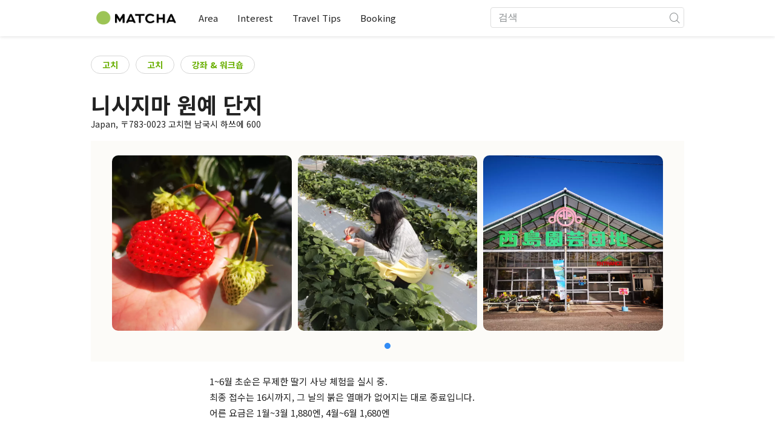

--- FILE ---
content_type: text/html; charset=UTF-8
request_url: https://matcha-jp.com/ko/place-master/12210
body_size: 10036
content:
<!DOCTYPE html>
<html  lang="ko">

<head>
    <meta charset="utf-8">
            <meta name="robots" content=" index , follow ">
        <meta name="description" content="니시지마 원예 단지 에 관한 영업시간 및 가는 방법 외에도, 주변의 호텔과 맛집 정보를 전달드립니다.">
    <meta name="keywords" content="">
    <meta name="author" content="MATCHA">
    <meta name="copyright" content="MATCHA">

            <meta property="og:type" content="website" />
                    <meta property="og:description" content="니시지마 원예 단지 에 관한 영업시간 및 가는 방법 외에도, 주변의 호텔과 맛집 정보를 전달드립니다.">
                <meta property="og:url" content="https://matcha-jp.com/ko/place-master/12210">
                    <meta property="og:site_name" content="MATCHA - 일본의 관광・문화・호텔 정보를 세계에 전달하는 미디어">
                <meta property="og:image" content="https://place.matcha-jp.com/resize/1280x2000/2023/10/11-11-20-18-1591b37cdab57d8a285d4a8135d76f114ef0.webp?w=656">
                    <meta property="og:title" content=" 니시지마 원예 단지 의 교통수단・영업시간・주변 명소 - 일본의 미디어 MATCHA">
                <meta property="og:locale" content="ja_JP" />
        <meta property="og:locale:alternate" content="en_GB">
        <meta property="og:locale:alternate" content="en_US">
        <meta property="og:locale:alternate" content="ko_KR">
        <meta property="og:locale:alternate" content="zh_TW">
        <meta property="og:locale:alternate" content="th_TH">
        <meta name="twitter:card" content="summary_large_image">
        <meta name="twitter:site" content="@matcha_global">
                    <meta name="twitter:description" content="니시지마 원예 단지 에 관한 영업시간 및 가는 방법 외에도, 주변의 호텔과 맛집 정보를 전달드립니다.">
        
                    <meta name="twitter:image" content="https://place.matcha-jp.com/resize/1280x2000/2023/10/11-11-20-18-1591b37cdab57d8a285d4a8135d76f114ef0.webp?w=656">
        
                    <meta name="twitter:title" content=" 니시지마 원예 단지 의 교통수단・영업시간・주변 명소 - 일본의 미디어 MATCHA">
                <meta property="fb:app_id" content="1710721759178103">
        <meta property="fb:pages" content="712607058821518">
    
    <title>
         니시지마 원예 단지 의 교통수단・영업시간・주변 명소 - 일본의 미디어 MATCHA    </title>

            
                    <link rel="canonical" href="https://matcha-jp.com/ko/place-master/12210">
        
        
            
        <link
        rel="alternate"
        href="https://matcha-jp.com/jp/place-master/12210"
                    hreflang="ja"
                >
        <link
        rel="alternate"
        href="https://matcha-jp.com/en/place-master/12210"
                    hreflang="x-default"
                >
        <link
        rel="alternate"
        href="https://matcha-jp.com/tw/place-master/12210"
                    hreflang="zh-TW"
                >
        <link
        rel="alternate"
        href="https://matcha-jp.com/th/place-master/12210"
                    hreflang="th"
                >
        <link
        rel="alternate"
        href="https://matcha-jp.com/ko/place-master/12210"
                    hreflang="ko"
                >
        <link
        rel="alternate"
        href="https://matcha-jp.com/cn/place-master/12210"
                    hreflang="zh-CN"
                >
    
    <meta name="viewport" content="width=device-width, initial-scale=1,user-scalable=no">
    <meta http-equiv="X-UA-Compatible" content="IE=edge">
    <meta name="format-detection" content="telephone=no">
            <meta name="msvalidate.01" content="7A1F5225E0397B9C5A8BB91B2C52FE97">
        <meta name="csrf-token" content="C2jloeFBsSqw5nGpR1Yt0aT3UCNhu3H8IG49PpsS">

    <link rel="shortcut icon" href="/images/favicon.ico">
    <link rel="apple-touch-icon-precomposed" sizes="192x192" href="https://matcha-jp.com/images/common/touch-icon/touch-icon_192.webp">
    <link rel="apple-touch-icon-precomposed" sizes="144x144" href="https://matcha-jp.com/images/common/touch-icon/touch-icon_144.webp">
    <link rel="apple-touch-icon-precomposed" sizes="114x114" href="https://matcha-jp.com/images/common/touch-icon/touch-icon_114.webp">
    <link rel="apple-touch-icon-precomposed" sizes="72x72" href="https://matcha-jp.com/images/common/touch-icon/touch-icon_72.webp">
    <link rel="apple-touch-icon-precomposed" href="https://matcha-jp.com/images/common/touch-icon/touch-icon_57.webp">

                            <link rel="stylesheet" href="/styles/layouts/default.css?id=078fdfce496ccf555c89">
        <link href="https://fonts.googleapis.com/icon?family=Material+Icons" rel="stylesheet">
        <link rel="stylesheet" href="/styles/layouts/lite-yt-embed.css?id=4c1c60b95b15519c5024">
    
    <link rel="preload" href="https://cdnjs.cloudflare.com/ajax/libs/magnific-popup.js/1.1.0/magnific-popup.min.css" as="style" onload="this.onload=null;this.rel='stylesheet'">
    <link rel="preload" href="https://cdnjs.cloudflare.com/ajax/libs/slick-carousel/1.9.0/slick.css" as="style" onload="this.onload=null;this.rel='stylesheet'">
    <link rel="preload" href="https://cdnjs.cloudflare.com/ajax/libs/slick-carousel/1.9.0/slick-theme.css" as="style" onload="this.onload=null;this.rel='stylesheet'">
    <link rel="preload" href="https://mreq.github.io/slick-lightbox/dist/slick-lightbox.css" as="style" onload="this.onload=null;this.rel='stylesheet'">
    <link rel="stylesheet" href="/styles/pages/place/single-place.css?id=8a1a1d2b08c6dbbee3ba" as="style" onload="this.onload=null;this.rel='stylesheet'">

            <script>
            (function () {
                dataLayer = [{ isPR: false }];
            })()
        </script>
            <script>
        dataLayer.push({
                            "region" : "高知県",
                            "sub_region" : "高知",
                            "3rd_genre" : "体験",
                    });
    </script>
            <script>
            (function(w,d,s,l,i){w[l]=w[l]||[];w[l].push({'gtm.start':
            new Date().getTime(),event:'gtm.js'});var f=d.getElementsByTagName(s)[0],
            j=d.createElement(s),dl=l!='dataLayer'?'&l='+l:'';j.async=true;j.src=
            'https://www.googletagmanager.com/gtm.js?id='+i+dl;f.parentNode.insertBefore(j,f);
            })(window,document,'script','dataLayer','GTM-5Z4HTG');
        </script>
    
    
    
                    <script type="text/javascript" src="/scripts/manifest.js?id=1ee8e387e75b558b5a59" defer></script>
        <script type="text/javascript" src="/scripts/vendor.js?id=21f28875fe05faeb356b" defer></script>
                <script type="text/javascript" src="/scripts/matcha.js?id=633f3002b01226cebaa7" defer></script>
    <script type="text/javascript" src="/scripts/layouts/default.js?id=af5cd32c1ab1b6bc8319" defer></script>
    <script type="text/javascript" src="/scripts/layouts/lite-yt-embed.js" defer></script>
    <script type="text/javascript" src="/scripts/jquery-3.7.1.js?id=a2e04c46c560239f6163" defer></script>
    <script>
        let i18n = {"messages":{"user":{"title":{"index":"\uc0ac\uc6a9\uc790","login":"\ub85c\uadf8\uc778","signUp":"\ud68c\uc6d0 \uac00\uc785","logout":"\ub85c\uadf8\uc544\uc6c3","mypage":"\ub9c8\uc774 \ud398\uc774\uc9c0","register":"\ud68c\uc6d0 \uac00\uc785","change_setting":"\ub4f1\ub85d \uc815\ubcf4 \ubcc0\uacbd"},"label":{"index":"\uc0ac\uc6a9\uc790","login":"\ub85c\uadf8\uc778","logout":"\ub85c\uadf8\uc544\uc6c3","mypage":"\ub9c8\uc774 \ud398\uc774\uc9c0","sign_up":"\ud68c\uc6d0 \uac00\uc785","unknown_error":"\uc6d0\uc778\uc744 \uc54c \uc218 \uc5c6\ub294 \uc624\ub958\uac00 \ubc1c\uc0dd\ud588\uc2b5\ub2c8\ub2e4."},"text":{"use_place_favorite":"\uc990\uaca8 \ucc3e\uae30 \uae30\ub2a5\uc744 \uc0ac\uc6a9\ud558\uae30","signup_to_use_place_favorite":"\uc990\uaca8 \ucc3e\ub294 \uacf3\uc5d0 \ub4f1\ub85d\ud558\ub824\uba74 \uc0ac\uc6a9\uc790 \ub4f1\ub85d \ud639\uc740 \ub85c\uadf8\uc778\uc744 \ud574 \uc8fc\uc138\uc694","use_article_favorite":"\uc990\uaca8\ucc3e\uae30\ub97c \uc774\uc6a9\ud558\uae30","signup_to_use_article_favorite":"\uae30\uc0ac\ub97c \uc990\uaca8\ucc3e\uae30 \ub4f1\ub85d\ud558\ub824\uba74 \ud68c\uc6d0 \uac00\uc785 \ub610\ub294 \ub85c\uadf8\uc778\ud574 \uc8fc\uc2ed\uc2dc\uc624.","login_required":"\ub85c\uadf8\uc778\uc774 \ud544\uc694\ud569\ub2c8\ub2e4","login_to_continue":"\ub354 \uc9c4\ud589\ud558\ub824\uba74 \uc720\uc800\ub4f1\ub85d\uc774\ub098 \ub85c\uadf8\uc778\uc744 \ud574\uc8fc\uc2dc\uae30 \ubc14\ub78d\ub2c8\ub2e4","required_field":"\ud544\uc218 \uc785\ub825 \ud56d\ubaa9\uc785\ub2c8\ub2e4.","invalid_entry":"\ub2f5\ubcc0\uc5d0 \uc798\ubabb\ub41c \uc810\uc774 \uc788\uc2b5\ub2c8\ub2e4."}}}};
    </script>
    <script src="/scripts/pages/place/single-place.js?id=d6bd7fea33e26bdd844a" defer></script>
    
    <script id="autoreserve-sdk" src="https://sdk.autoreserve.com/autoreserve.min.js?medium_slug=brHLncDFkeVp" charset="utf-8" defer></script>
    <script src="https://cdnjs.cloudflare.com/ajax/libs/magnific-popup.js/1.1.0/jquery.magnific-popup.min.js" charset="utf-8" defer></script>
    <script src="https://cdnjs.cloudflare.com/ajax/libs/slick-carousel/1.8.1/slick.min.js" charset="utf-8" defer></script>
    <script src="https://mreq.github.io/slick-lightbox/dist/slick-lightbox.js" charset="utf-8" defer></script>
    <script src="/scripts/pages/place/popup-place.js?id=a1d78554cac931a047b0" defer></script>


    
    
            <script async="" src="https://securepubads.g.doubleclick.net/tag/js/gpt.js"></script>
    
        
    
            <script>
            ! function(f, b, e, v, n, t, s) {
                if (f.fbq)
                    return;
                n = f.fbq = function() {
                    n.callMethod ?
                        n.callMethod.apply(n, arguments) : n.queue.push(arguments)
                };
                if (!f._fbq)
                    f._fbq = n;
                n.push = n;
                n.loaded = !0;
                n.version = '2.0';
                n.queue = [];
                t = b.createElement(e);
                t.async = !0;
                t.src = v;
                s = b.getElementsByTagName(e)[0];
                s.parentNode.insertBefore(t, s)
            }(window,
                document, 'script', '//connect.facebook.net/en_US/fbevents.js');
            fbq('init', '1225653250857108'); // Insert your pixel ID here.
            fbq('track', 'PageView');

        </script>
    
    
    
    
</head>

<body id="" class="ko ">
    <noscript>
        
        
        
                    <img loading="lazy" decoding="async" height="1" width="1" style="display:none" src="//www.facebook.com/tr?id=1225653250857108&ev=PageView&noscript=1" />
            </noscript>
    
    
        <div class="loading" id="loading" style="display: none;">Loading...</div>
    <div class="article_Top_PMP"></div>

            <div class="c-header-jack">
    <a class="c-header-jack__link"
        href="https://matcha-jp.com/ko/25430"
        style="background-image: url(https://resources.matcha-jp.com/resize/720x2000/2025/07/23-239316.webp);"
    >
        <div class="c-header-jack__title-box">
            <p class="c-header-jack__title">【가나자와역 초근접!】 쇼핑몰 가나자와 포라스 완전 분석! 인기 브랜드, 기념품, 현지 별미를 한 번에 즐겨보자!</p>
        </div>
    </a>
</div>    
    <div id="informationHeader">
        </div>



    <header id="stickyRoot" class="l-nav">
    <div class="container">
        <div class="header_logo">
            <a href="https://matcha-jp.com/ko">
                <img decoding="async" src="https://matcha-jp.com/images/common/logo.webp" width="360" height="96" alt="MATCHA">
            </a>
        </div>

        <hamburger-menu>
<template slot-scope="hamburgerMenu">
    <div>
        <div
            class="hamburger-menu__trigger icon-menu"
            v-on:click="hamburgerMenu.open"
        ></div>
        <transition name="hamburger-menu">
            <div
                v-show="hamburgerMenu.isOpen"
                id="menu"
                class="hamburger-menu__container"
            >
                <div class="hamburger-menu__close-button">
                    <span
                        v-on:click="hamburgerMenu.close"
                        class="c-cross-button icon-cancel"
                    ></span>
                </div>
                <div class="hamburger-menu__list-container">
                    <div class="hamburger-menu__list-main dfs">
                                                     

                                                                <collapsible-menu>
<template slot-scope="collapsibleMenu">
    <ul class="c-collapsible-menu">
        <li>
            <div
                v-bind:class="{ 'arrow-down': collapsibleMenu.isOpen }"
                                    class="c-collapsible-menu__title arrow"
                                                    v-on:click="collapsibleMenu.collapseMenu"
                            >
                Area
            </div>
                            <transition name="c-collapsible-menu">
                    <div
                        v-if="collapsibleMenu.isOpen"
                        class="c-collapsible-menu__wrapper"
                    >
                        <ul class="c-collapsible-menu-item-list">
            <li class="menu-item">
            <a class="menu-item__link" href="https://matcha-jp.com/ko/list?region=113">
                도쿄
            </a>
        </li>
            <li class="menu-item">
            <a class="menu-item__link" href="https://matcha-jp.com/ko/list?region=127">
                오사카
            </a>
        </li>
            <li class="menu-item">
            <a class="menu-item__link" href="https://matcha-jp.com/ko/list?region=126">
                교토
            </a>
        </li>
            <li class="menu-item">
            <a class="menu-item__link" href="https://matcha-jp.com/ko/list?region=101">
                홋카이도
            </a>
        </li>
            <li class="menu-item">
            <a class="menu-item__link" href="https://matcha-jp.com/ko/list?region=140">
                후쿠오카
            </a>
        </li>
            <li class="menu-item">
            <a class="menu-item__link" href="https://matcha-jp.com/ko/list?region=147">
                오키나와
            </a>
        </li>
            <li class="menu-item">
            <a class="menu-item__link" href="https://matcha-jp.com/ko/list?region=114">
                가나가와
            </a>
        </li>
            <li class="menu-item">
            <a class="menu-item__link" href="https://matcha-jp.com/ko/list?region=133">
                오카야마
            </a>
        </li>
                <li class="menu-item menu-item__extra">
            <a
                class="menu-item__link"
                href="https://matcha-jp.com/ko/list/region"
                
            >
                모든 지역
                <span class="right-arrow"></span>
            </a>
        </li>
    </ul>
                    </div>
                </transition>
                    </li>
    </ul>
</template>
</collapsible-menu>                                                                                         

                                                                <collapsible-menu>
<template slot-scope="collapsibleMenu">
    <ul class="c-collapsible-menu">
        <li>
            <div
                v-bind:class="{ 'arrow-down': collapsibleMenu.isOpen }"
                                    class="c-collapsible-menu__title arrow"
                                                    v-on:click="collapsibleMenu.collapseMenu"
                            >
                Interest
            </div>
                            <transition name="c-collapsible-menu">
                    <div
                        v-if="collapsibleMenu.isOpen"
                        class="c-collapsible-menu__wrapper"
                    >
                        <ul class="c-collapsible-menu-item-list">
            <li class="menu-item">
            <a class="menu-item__link" href="https://matcha-jp.com/ko/list?category=1">
                <i class="icon-restaurant"></i>음식
            </a>
        </li>
            <li class="menu-item">
            <a class="menu-item__link" href="https://matcha-jp.com/ko/list?category=36">
                <i class="icon-bed"></i>숙박
            </a>
        </li>
            <li class="menu-item">
            <a class="menu-item__link" href="https://matcha-jp.com/ko/list?category=69">
                <i class="icon-things-to-do"></i>오락거리
            </a>
        </li>
            <li class="menu-item">
            <a class="menu-item__link" href="https://matcha-jp.com/ko/list?category=101">
                <i class="icon-tea"></i>문화
            </a>
        </li>
                <li class="menu-item menu-item__extra">
            <a
                class="menu-item__link"
                href="https://matcha-jp.com/ko/list/category"
                
            >
                모든 카테고리
                <span class="right-arrow"></span>
            </a>
        </li>
    </ul>
                    </div>
                </transition>
                    </li>
    </ul>
</template>
</collapsible-menu>                                                                                         

                                                                <collapsible-menu>
<template slot-scope="collapsibleMenu">
    <ul class="c-collapsible-menu">
        <li>
            <div
                v-bind:class="{ 'arrow-down': collapsibleMenu.isOpen }"
                                    class="c-collapsible-menu__title arrow"
                                                    v-on:click="collapsibleMenu.collapseMenu"
                            >
                Travel Tips
            </div>
                            <transition name="c-collapsible-menu">
                    <div
                        v-if="collapsibleMenu.isOpen"
                        class="c-collapsible-menu__wrapper"
                    >
                        <ul class="c-collapsible-menu-item-list">
            <li class="menu-item">
            <a class="menu-item__link" href="https://matcha-jp.com/ko/list?category=53">
                <i class="icon-train"></i>교통
            </a>
        </li>
            <li class="menu-item">
            <a class="menu-item__link" href="https://matcha-jp.com/ko/list?category=82">
                <i class="icon-weather"></i>날씨/사계
            </a>
        </li>
            <li class="menu-item">
            <a class="menu-item__link" href="https://matcha-jp.com/ko/list?category=83">
                <i class="icon-disaster"></i>재해
            </a>
        </li>
            <li class="menu-item">
            <a class="menu-item__link" href="https://matcha-jp.com/ko/list?category=115">
                <i class="icon-home"></i>장기체류
            </a>
        </li>
            <li class="menu-item">
            <a class="menu-item__link" href="https://matcha-jp.com/ko/list?category=116">
                <i class="icon-wifi"></i>Travel Tips
            </a>
        </li>
        </ul>
                    </div>
                </transition>
                    </li>
    </ul>
</template>
</collapsible-menu>                                                                                         

                                                                                                          <collapsible-menu>
<template slot-scope="collapsibleMenu">
    <ul class="c-collapsible-menu">
        <li>
            <div
                v-bind:class="{ 'arrow-down': collapsibleMenu.isOpen }"
                                    class="c-collapsible-menu__title"
                                            >
                <a
                                                    class="hamburger-menu__collapsible-menu-link"
                                                    href="https://matcha-jp.com/ko/booking"
                                                >
                                                    Booking
                                                </a>
            </div>
                    </li>
    </ul>
</template>
</collapsible-menu>                                                                                                                                        </div>
                </div>
                <div class="hamburger-menu__navigation-container">
                    <div class="hamburger-menu__navigation-label">
                        MATCHA
                    </div>
                    <ul class="hamburger-menu__navigation-items">
                        <li class="hamburger-menu__navigation-item">
                            <a class="hamburger-menu__navigation-item-link" href="https://company.matcha-jp.com/en/service/matcha/">
                                MATCHA란?
                            </a>
                        </li>
                        <li class="hamburger-menu__navigation-item">
                            <a class="hamburger-menu__navigation-item-link" href="https://company.matcha-jp.com/en/about/">
                                회사 개요
                            </a>
                        </li>
                        <li class="hamburger-menu__navigation-item">
                            <a class="hamburger-menu__navigation-item-link" href="https://company.matcha-jp.com/recruit/">
                                채용 정보
                            </a>
                        </li>
                        <li class="hamburger-menu__navigation-item">
                            <a class="hamburger-menu__navigation-item-link" href="https://company.matcha-jp.com/en/info/">
                                문의
                            </a>
                        </li>
                    </ul>
                </div>
            </div>
        </transition>
        <transition name="fade">
            <div
                v-if="hamburgerMenu.isOpen"
                v-on:click="hamburgerMenu.close"
                class="hamburger-menu__mask"
            ></div>
        </transition>
    </div>
</template>
</hamburger-menu>

        <div id="menu" class="header_menu">
            <div class="menuHeader">
            </div>
            <div class="menuGroup mainMenu">
                <ul id="dropdownMenu" class="dropdownMenu">
                    
                                             

                                                        <li class="c-dropdown-menu">
    <div class="c-dropdown-menu__title arrow">
        Area
    </div>
            <div class="c-dropdown-menu__wrapper">
            <ul class="c-meta-list c-meta-list--vertical">
            <li class="meta-item meta-item--icon-black">
            <a class="meta-item__link" href="https://matcha-jp.com/ko/list?region=113">
                도쿄
            </a>
        </li>
            <li class="meta-item meta-item--icon-black">
            <a class="meta-item__link" href="https://matcha-jp.com/ko/list?region=127">
                오사카
            </a>
        </li>
            <li class="meta-item meta-item--icon-black">
            <a class="meta-item__link" href="https://matcha-jp.com/ko/list?region=126">
                교토
            </a>
        </li>
            <li class="meta-item meta-item--icon-black">
            <a class="meta-item__link" href="https://matcha-jp.com/ko/list?region=101">
                홋카이도
            </a>
        </li>
            <li class="meta-item meta-item--icon-black">
            <a class="meta-item__link" href="https://matcha-jp.com/ko/list?region=140">
                후쿠오카
            </a>
        </li>
            <li class="meta-item meta-item--icon-black">
            <a class="meta-item__link" href="https://matcha-jp.com/ko/list?region=147">
                오키나와
            </a>
        </li>
            <li class="meta-item meta-item--icon-black">
            <a class="meta-item__link" href="https://matcha-jp.com/ko/list?region=114">
                가나가와
            </a>
        </li>
            <li class="meta-item meta-item--icon-black">
            <a class="meta-item__link" href="https://matcha-jp.com/ko/list?region=133">
                오카야마
            </a>
        </li>
                <li class="meta-item">
            <a
                class="meta-item__link meta-item__link-extra"
                href="https://matcha-jp.com/ko/list/region"
                
            >
                모든 지역
                <span></span>
            </a>
        </li>
    </ul>        </div>
    </li>                                                                             

                                                        <li class="c-dropdown-menu">
    <div class="c-dropdown-menu__title arrow">
        Interest
    </div>
            <div class="c-dropdown-menu__wrapper">
            <ul class="c-meta-list c-meta-list--vertical">
            <li class="meta-item meta-item--icon-black">
            <a class="meta-item__link" href="https://matcha-jp.com/ko/list?category=1">
                <i class="icon-restaurant"></i>음식
            </a>
        </li>
            <li class="meta-item meta-item--icon-black">
            <a class="meta-item__link" href="https://matcha-jp.com/ko/list?category=36">
                <i class="icon-bed"></i>숙박
            </a>
        </li>
            <li class="meta-item meta-item--icon-black">
            <a class="meta-item__link" href="https://matcha-jp.com/ko/list?category=69">
                <i class="icon-things-to-do"></i>오락거리
            </a>
        </li>
            <li class="meta-item meta-item--icon-black">
            <a class="meta-item__link" href="https://matcha-jp.com/ko/list?category=101">
                <i class="icon-tea"></i>문화
            </a>
        </li>
                <li class="meta-item">
            <a
                class="meta-item__link meta-item__link-extra"
                href="https://matcha-jp.com/ko/list/category"
                
            >
                모든 카테고리
                <span></span>
            </a>
        </li>
    </ul>        </div>
    </li>                                                                             

                                                        <li class="c-dropdown-menu">
    <div class="c-dropdown-menu__title arrow">
        Travel Tips
    </div>
            <div class="c-dropdown-menu__wrapper">
            <ul class="c-meta-list c-meta-list--vertical">
            <li class="meta-item meta-item--icon-black">
            <a class="meta-item__link" href="https://matcha-jp.com/ko/list?category=53">
                <i class="icon-train"></i>교통
            </a>
        </li>
            <li class="meta-item meta-item--icon-black">
            <a class="meta-item__link" href="https://matcha-jp.com/ko/list?category=82">
                <i class="icon-weather"></i>날씨/사계
            </a>
        </li>
            <li class="meta-item meta-item--icon-black">
            <a class="meta-item__link" href="https://matcha-jp.com/ko/list?category=83">
                <i class="icon-disaster"></i>재해
            </a>
        </li>
            <li class="meta-item meta-item--icon-black">
            <a class="meta-item__link" href="https://matcha-jp.com/ko/list?category=115">
                <i class="icon-home"></i>장기체류
            </a>
        </li>
            <li class="meta-item meta-item--icon-black">
            <a class="meta-item__link" href="https://matcha-jp.com/ko/list?category=116">
                <i class="icon-wifi"></i>Travel Tips
            </a>
        </li>
        </ul>        </div>
    </li>                                                                             

                                                                                            <li class="c-dropdown-menu">
                                        <div class="c-dropdown-menu__title arrow">
                                            <a href="https://matcha-jp.com/ko/booking">Booking</a>
                                        </div>
                                    </li>
                                                                                                                    </ul>
            </div>

            <div class="menuGroup company">
                <div class="menuGroupLabel">MATCHA</div>
                <ul>
                    <li>
                        <a href="https://company.matcha-jp.com/en/service/matcha/">MATCHA란?</a>
                    </li>
                    <li>
                        <a href="https://company.matcha-jp.com/en/about/">회사 개요</a>
                    </li>
                    <li>
                        <a href="https://company.matcha-jp.com/recruit/">채용 정보</a>
                    </li>
                    <li>
                        <a href="https://company.matcha-jp.com/en/info/">문의</a>
                    </li>
                </ul>
            </div>
        </div>
        <form action="https://matcha-jp.com/ko/search" method="get" class="header_search icon-search">
            <input type="search" name="keyword" placeholder="검색">
            <span class="underline"></span>
            <button class="icon-search" type="submit" aria-label="icon-search"></button>
        </form>
    </div>
</header>

            <div class="slider-nav">
    <ul class="slider-nav__list">
                    <li class="slider-nav__item">
                <a href="https://matcha-jp.com/ko/list?category=69"
                    class="slider-nav__link">
                    <span class="icon-things-to-do"></span>오락거리
                </a>
            </li>
                    <li class="slider-nav__item">
                <a href="https://matcha-jp.com/ko/list?category=1"
                    class="slider-nav__link">
                    <span class="icon-restaurant"></span>음식
                </a>
            </li>
                    <li class="slider-nav__item">
                <a href="https://matcha-jp.com/ko/coupon"
                    class="slider-nav__link">
                    <span class="icon-coupon new"></span>할인쿠폰
                </a>
            </li>
                    <li class="slider-nav__item">
                <a href="https://matcha-jp.com/ko/special_back"
                    class="slider-nav__link">
                    <span class="icon-matchan-icon"></span>MATCHA 특집
                </a>
            </li>
            </ul>
</div>    
        <div id="app"  class="l-content container">
        <div id="singlePlace" class="single-place jp">
    <section class="place-wrapper">
        <div class="tag">
                        <div class="tag__button">
                <a href="https://matcha-jp.com/ko/list?region=139" class="c-rectangle-button--s c-rectangle-button--white tag__link">
                    고치
                </a>
            </div>
                                    <div class="tag__button tag__region_detail">
                <a href="https://matcha-jp.com/ko/list?region=369" class="c-rectangle-button--s c-rectangle-button--white tag__link">
                    고치
                </a>
            </div>
                                    <div class="tag__button tag__region_detail">
                <a href="https://matcha-jp.com/ko/list?category=86" class="c-rectangle-button--s c-rectangle-button--white tag__link">
                    강좌 &amp; 워크숍
                </a>
            </div>
                    </div>
        <div class="header">
            <div class="title-wrapper">
                <h1 class="place-name">
                    니시지마 원예 단지
                </h1>
                <div class="address">
                    <span>
                        Japan,
                                                    〒783-0023 고치현 남국시 하쓰에 600
                                            </span>
                </div>
            </div>
        </div>
        <div class="hero">
            <div class="hero-content">
                <div class="hero-carousel no-slider" aria-label="3" v-if="cellColum === 1">
                <flickity
    class="c-carousel c-carousel--blue"
            v-bind:options="{&quot;wrapAround&quot;:true,&quot;autoPlay&quot;:false,&quot;percentPosition&quot;:true,&quot;groupCells&quot;:true,&quot;prevNextButtons&quot;:true,&quot;pageDots&quot;:true,&quot;imagesLoaded&quot;:true}"
                    v-bind:align-image-height="true"
        >

        <template slot-scope="flickity">
                    <div class="carousel-item" v-bind:style="flickity.styling">
        <div class="carousel-item__thumbnail-wrapper">
        <a href="https://place.matcha-jp.com/resize/1280x2000/2023/10/11-11-20-18-1591b37cdab57d8a285d4a8135d76f114ef0.webp?w=656" data-caption="1" class="carousel-item__link">

            <img
            class="carousel-item__thumbnail"
            src="https://place.matcha-jp.com/resize/1280x2000/2023/10/11-11-20-18-1591b37cdab57d8a285d4a8135d76f114ef0.webp?w=656"
            v-on:load="flickity.onLoadIamge"
            v-on:error="flickity.onLoadError"
            alt="니시지마 원예 단지"
            aria-label="carousel item"
        >
        </a>
    </div>

    </div>
                    <div class="carousel-item" v-bind:style="flickity.styling">
        <div class="carousel-item__thumbnail-wrapper">
        <a href="https://place.matcha-jp.com/resize/1280x2000/2023/10/11-11-20-29-1591d8db1bddaa6770fc04385d431e03e13c.webp?w=656" data-caption="2" class="carousel-item__link">

            <img
            class="carousel-item__thumbnail"
            src="https://place.matcha-jp.com/resize/1280x2000/2023/10/11-11-20-29-1591d8db1bddaa6770fc04385d431e03e13c.webp?w=656"
            v-on:load="flickity.onLoadIamge"
            v-on:error="flickity.onLoadError"
            alt="니시지마 원예 단지"
            aria-label="carousel item"
        >
        </a>
    </div>

    </div>
                    <div class="carousel-item" v-bind:style="flickity.styling">
        <div class="carousel-item__thumbnail-wrapper">
        <a href="https://place.matcha-jp.com/resize/1280x2000/2023/10/11-11-20-43-1591e727de8599e02ab85d11d782accb3562.webp?w=656" data-caption="3" class="carousel-item__link">

            <img
            class="carousel-item__thumbnail"
            src="https://place.matcha-jp.com/resize/1280x2000/2023/10/11-11-20-43-1591e727de8599e02ab85d11d782accb3562.webp?w=656"
            v-on:load="flickity.onLoadIamge"
            v-on:error="flickity.onLoadError"
            alt="니시지마 원예 단지"
            aria-label="carousel item"
        >
        </a>
    </div>

    </div>
            </template>
    </flickity>
            </div>
                <div class="hero-carousel hero-carousel-pc no-slider" aria-label="3" v-else>
                    <flickity
    class="c-carousel c-carousel--blue"
            v-bind:options="{&quot;wrapAround&quot;:true,&quot;autoPlay&quot;:false,&quot;percentPosition&quot;:true,&quot;groupCells&quot;:3,&quot;prevNextButtons&quot;:true,&quot;pageDots&quot;:true,&quot;imagesLoaded&quot;:true}"
                    v-bind:align-image-height="true"
        >

        <template slot-scope="flickity">
                    <div class="carousel-item" v-bind:style="flickity.styling">
        <div class="carousel-item__thumbnail-wrapper">
        <a href="https://place.matcha-jp.com/resize/1280x2000/2023/10/11-11-20-18-1591b37cdab57d8a285d4a8135d76f114ef0.webp?w=656" data-caption="1" class="carousel-item__link">

            <img
            class="carousel-item__thumbnail"
            src="https://place.matcha-jp.com/resize/1280x2000/2023/10/11-11-20-18-1591b37cdab57d8a285d4a8135d76f114ef0.webp?w=656"
            v-on:load="flickity.onLoadIamge"
            v-on:error="flickity.onLoadError"
            alt="니시지마 원예 단지"
            aria-label="carousel item"
        >
        </a>
    </div>

    </div>
                    <div class="carousel-item" v-bind:style="flickity.styling">
        <div class="carousel-item__thumbnail-wrapper">
        <a href="https://place.matcha-jp.com/resize/1280x2000/2023/10/11-11-20-29-1591d8db1bddaa6770fc04385d431e03e13c.webp?w=656" data-caption="2" class="carousel-item__link">

            <img
            class="carousel-item__thumbnail"
            src="https://place.matcha-jp.com/resize/1280x2000/2023/10/11-11-20-29-1591d8db1bddaa6770fc04385d431e03e13c.webp?w=656"
            v-on:load="flickity.onLoadIamge"
            v-on:error="flickity.onLoadError"
            alt="니시지마 원예 단지"
            aria-label="carousel item"
        >
        </a>
    </div>

    </div>
                    <div class="carousel-item" v-bind:style="flickity.styling">
        <div class="carousel-item__thumbnail-wrapper">
        <a href="https://place.matcha-jp.com/resize/1280x2000/2023/10/11-11-20-43-1591e727de8599e02ab85d11d782accb3562.webp?w=656" data-caption="3" class="carousel-item__link">

            <img
            class="carousel-item__thumbnail"
            src="https://place.matcha-jp.com/resize/1280x2000/2023/10/11-11-20-43-1591e727de8599e02ab85d11d782accb3562.webp?w=656"
            v-on:load="flickity.onLoadIamge"
            v-on:error="flickity.onLoadError"
            alt="니시지마 원예 단지"
            aria-label="carousel item"
        >
        </a>
    </div>

    </div>
            </template>
    </flickity>
                </div>
            </div>
            <p class="description-spot">1~6월 초순은 무제한 딸기 사냥 체험을 실시 중.
최종 접수는 16시까지, 그 날의 붉은 열매가 없어지는 대로 종료입니다.
어른 요금은 1월~3월 1,880엔, 4월~6월 1,680엔</p>
        </div>

                                <div class="article-spot">
                    <div class="related-articles__header">
                        <h2 class="related-articles__title">이 스팟에 관한 기사</h2>
                    </div>
                    <ul class="c-article-list c-article-list--horizontal">
            <li class="c-article-item c-article-item--vertical "
    >
    <div class="article__thumbnail model_article__thumbnail">
        <a href="https://matcha-jp.com/ko/23216" aria-label="article thumbnail">
            <img src="https://resources.matcha-jp.com/resize/720x2000/2025/02/05-222705.webp" decoding="async" loading="lazy" alt="아무도 모르는 일본의 원풍경을 추적하는 코스:효고·시코쿠">
        </a>
    </div>

    <div class="article__content">
        <h3 class="article__title">
            <a class="article__title-link" href="https://matcha-jp.com/ko/23216">
                아무도 모르는 일본의 원풍경을 추적하는 코스:효고·시코쿠
            </a>
        </h3>
                    <div class="article__author">
                <a href="https://matcha-jp.com/ko/mcm12968" class ="article__author-img">
                    <img loading="lazy" decoding="async" src="https://resources.matcha-jp.com/resize/100x2000/2023/12/08-155804.webp" alt="간사이 공항/오사카 공항/고베 공항[공식]" loading="lazy">
                </a>
                <a href="https://matcha-jp.com/ko/mcm12968" class="article__author-name"> 간사이 공항/오사카 공항/고베 공항[공식]</a>
            </div>
                <div class="article__tag">
                                                <a href="https://matcha-jp.com/ko/list?region=127">
                        <p class="article__tag-btn-place meta-place">오사카</p>
                    </a>
                                    <a href="https://matcha-jp.com/ko/list?region=321">
                        <p class="article__tag-btn-place meta-place">기시와다·센난</p>
                    </a>
                                    </div>
    </div>
</li>
    </ul>
                </div>
                
        <div class="content">
            <div class="content__left">
                <div class="map-wrapper">
                                        <div class="map">
                        <gmap-map
                            v-bind:center="{
                                lat: 33.592502,
                                lng: 133.639529
                            }"
                            v-bind:zoom="gmap.map.zoom"
                            style="width: 100%; height: 100%"
                        >
                        <gmap-marker
                            :position="{
                                lat: 33.592502,
                                lng: 133.639529
                            }"
                        />

                        </gmap-map>
                    </div>
                    <span class="google-link">
                        <a href="https://www.google.com/maps/search/?api=1&amp;query=33.592502,133.639529">Open in Google Maps</a>
                    </span>
                                    </div>
                <div class="place-wrapper">
                    <table>
                        <tbody class="place-body">
                                                     <tr class="place-detail-row--weekday">
                                 <th>
                                    <span>
                                        영업 시간
                                    </span>
                                 </th>
                                 <td>
                                                                          <ul>
                                                                                      <li>월요일:&nbsp;
                                                 9:00～17:00
                                             </li>
                                                                                      <li>화요일:&nbsp;
                                                 9:00～17:00
                                             </li>
                                                                                      <li>수요일:&nbsp;
                                                 9:00～17:00
                                             </li>
                                                                                      <li>목요일:&nbsp;
                                                 9:00～17:00
                                             </li>
                                                                                      <li>금요일:&nbsp;
                                                 9:00～17:00
                                             </li>
                                                                                      <li>토요일:&nbsp;
                                                 9:00～17:00
                                             </li>
                                                                                      <li>일요일:&nbsp;
                                                 9:00～17:00
                                             </li>
                                                                              </ul>
                                                                                                           </td>
                             </tr>
                        
                                                              <tr class="place-detail-row--phone-number">
    <th>
        <span class="table-header">
            전화 번호
        </span>
    </th>
            <td>
            <a href="tel:088-863-3167">088-863-3167</a>
        </td>
    </tr>
                                                          
                                                              <tr class="place-detail-row--website">
    <th>
        <span class="table-header">
            공식HP
        </span>
    </th>
            <td>
            <a href="https://www.nishijima.or.jp/picking.html" target="_blank">https://www.nishijima.or.jp/picking.html</a>
        </td>
    </tr>
                                                          
                                                              <tr class="place-detail-row--nearest-station">
            <th>
            <span class="table-header">
                가까운 역
            </span>
        </th>
    
            <td>
            <ul>
                <li>남국IC에서 차로 8분
JR 고면역에서 차로 7분</li>
            </ul>
        </td>
    </tr>
                                                         
                                                        
                                                            <tr class="place-detail-row--credit-card-support">
    <th>
        <span class="table-header">
            결제 방법
        </span>
    </th>
            <td>
            <ul>
                                                        <li>
                        신용카드：가능합니다
                    </li>
                                                                            <p></p>
                                                                        <li>
                        전자 결제 수단：가능합니다
                    </li>
                                                                            <p></p>
                                                                        <li>
                        QR 결제：가능합니다
                    </li>
                                            </ul>
        </td>
    </tr>
                            
                             
                                                              <tr class="place-detail-row--language-support">
    <th>
        <span class="table-header">
            Language
        </span>
    </th>
            <td>日本語</td>
    </tr>
                             
                             
                             
                             
                             
                             <tr class="place-detail-row--last_update">
    
            <td colspan="2">
            <div class='detail'>
                <span class="last_update_title">Last Update ：</span>
                2023.10.11 &nbsp;
                                    <a href="https://matcha-jp.com/ko/mcm21774">일반사단법인 난코쿠시 관광협회</a>
                            </div>
        </td>
    </tr>

                             
                             
                                                    </tbody>
                    </table>
                </div>
                                                    <div class="translate_text_notify">
                        <p> 이 페이지에는 일부 자동 번역이 포함된 경우가 있습니다.</p>
                    </div>
                            </div>
            <div class="content__right">
                 <div class="nearby-spots-selector">
    <aside>
        <div class="nearby-spots-header">
            <h2>주변 명소</h2>
        </div>
    </aside>
    <div class="selected-spot">
        <ul class="selected-spot__list">
                                            <li class="selected-spot__item">
                    <a href="12212" class="selected-spot__link">
                        <div class="photo-wrapper">
                            <div>
                                <img class="place-thumbnail" src="https://place.matcha-jp.com/resize/200x2000/2023/10/11-16-00-10-15913553727e98044abcad62d38f5a1eed50.webp" alt="딸기 카페(니시지마 원예 단지)">
                            </div>
                        </div>
                        <div class="embeded-title">
                            <h4 class="spot-title">
                                딸기 카페(니시지마 원예 단지)
                            </h4>
                        </div>
                    </a>
                </li>
                                <li class="selected-spot__item">
                    <a href="12209" class="selected-spot__link">
                        <div class="photo-wrapper">
                            <div>
                                <img class="place-thumbnail" src="https://place.matcha-jp.com/resize/200x2000/2023/10/11-10-48-16-1591153f16a13b8e2db385892364cd1b2ed1.webp" alt="헨로이 시마쥬">
                            </div>
                        </div>
                        <div class="embeded-title">
                            <h4 class="spot-title">
                                헨로이 시마쥬
                            </h4>
                        </div>
                    </a>
                </li>
                                <li class="selected-spot__item">
                    <a href="12207" class="selected-spot__link">
                        <div class="photo-wrapper">
                            <div>
                                <img class="place-thumbnail" src="https://place.matcha-jp.com/resize/200x2000/2023/10/11-10-31-44-1591765e356bcd32c7382d54e2c9cc664d9e.webp" alt="도사 고쿠분지">
                            </div>
                        </div>
                        <div class="embeded-title">
                            <h4 class="spot-title">
                                도사 고쿠분지
                            </h4>
                        </div>
                    </a>
                </li>
                                <li class="selected-spot__item">
                    <a href="12208" class="selected-spot__link">
                        <div class="photo-wrapper">
                            <div>
                                <img class="place-thumbnail" src="https://place.matcha-jp.com/resize/200x2000/2023/10/11-10-40-41-1591a066c5a8d3bb7efa06eef5c4ec1a5f1d.webp" alt="도사 고쿠 분지 절 카페">
                            </div>
                        </div>
                        <div class="embeded-title">
                            <h4 class="spot-title">
                                도사 고쿠 분지 절 카페
                            </h4>
                        </div>
                    </a>
                </li>
                                <li class="selected-spot__item">
                    <a href="12206" class="selected-spot__link">
                        <div class="photo-wrapper">
                            <div>
                                <img class="place-thumbnail" src="https://place.matcha-jp.com/resize/200x2000/2023/10/11-10-20-03-1591e64de92b05426b12c7b81c352dfe6b40.webp" alt="남국시 관광협회">
                            </div>
                        </div>
                        <div class="embeded-title">
                            <h4 class="spot-title">
                                남국시 관광협회
                            </h4>
                        </div>
                    </a>
                </li>
                                    </ul>
    </div>
</div>
            </div>
        </div>
        
    </section>
    <div class="breadcrumbs-wrapper">
        <nav class="c-breadcrumbs">
    <ol class="c-breadcrumbs__list" itemscope itemtype="http://schema.org/BreadcrumbList">
                    <li class="c-breadcrumbs__item" itemprop="itemListElement" itemscope itemtype="http://schema.org/ListItem">
                                    <a href="https://matcha-jp.com/ko" itemprop="item">
                        <span class="c-breadcrumbs__link-text" itemprop="name">MATCHA</span>
                        <meta itemprop="position" content="1">
                    </a>
                            </li>
                    <li class="c-breadcrumbs__item" itemprop="itemListElement" itemscope itemtype="http://schema.org/ListItem">
                                    <a href="https://matcha-jp.com/ko/list?region=139" itemprop="item">
                        <span class="c-breadcrumbs__link-text" itemprop="name">고치 관광가이드</span>
                        <meta itemprop="position" content="2">
                    </a>
                            </li>
                    <li class="c-breadcrumbs__item" itemprop="itemListElement" itemscope itemtype="http://schema.org/ListItem">
                                    <span class="c-breadcrumbs__title" itemprop="name">니시지마 원예 단지</span>
                    <meta itemprop="position" content="3">
                            </li>
            </ol>
</nav>
    </div>
</div>

            </div>

    <footer id="footer" class="l-footer">
    <div class="container container-footer">
        <div class="leftContent order-0">
            <div class="footer_about footer_section">
                <h3 class="sectionTitle">
                    MATCHA - 일본의 관광・문화・호텔 정보를 세계에 전달하는 미디어
                </h3>
                <p class="description">
                                            MATCHA는 일본 관광에 관심이 있는 일본인 및 외국인 분들께 다양한 정보를 소개하는 미디어입니다. 관광 명소뿐만 아니라 호텔과 온천, 음식, 쇼핑, 교통수단, 그리고 추천 여행 모델코스까지 다양한 정보를 최대 10가지 언어로 제공하고 있습니다. 지자체와 기업의 공식 정보도 다국어로 전해드리며, 독특하고 매력적인 일본의 정보가 가득합니다. 인생에 색다른 변화와 경험을 찾고 계신다면, MATCHA를 통해 일본에서 행복한 시간을 경험해 보세요.
                                    </p>
            </div>
        </div>
        <div class="rightContent order-1">
            <div class="footer_areas">
                                                    <h3 class="sectionTitle">
                        인기 관광지
                    </h3>
                    <ul class="areas">
                                                    <li class="area-item">
                                <a href="https://matcha-jp.com/ko/list?region=113">
                                    도쿄
                                </a>
                            </li>
                                                    <li class="area-item">
                                <a href="https://matcha-jp.com/ko/list?region=127">
                                    오사카
                                </a>
                            </li>
                                                    <li class="area-item">
                                <a href="https://matcha-jp.com/ko/list?region=126">
                                    교토
                                </a>
                            </li>
                                                    <li class="area-item">
                                <a href="https://matcha-jp.com/ko/list?region=101">
                                    홋카이도
                                </a>
                            </li>
                                                    <li class="area-item">
                                <a href="https://matcha-jp.com/ko/list?region=140">
                                    후쿠오카
                                </a>
                            </li>
                                                    <li class="area-item">
                                <a href="https://matcha-jp.com/ko/list?region=147">
                                    오키나와
                                </a>
                            </li>
                                                    <li class="area-item">
                                <a href="https://matcha-jp.com/ko/list?region=114">
                                    가나가와
                                </a>
                            </li>
                                                    <li class="area-item">
                                <a href="https://matcha-jp.com/ko/list?region=133">
                                    오카야마
                                </a>
                            </li>
                                            </ul>
                            </div>
        </div>
        <div class="content order-3">
            <div class="list_language">
                <h3 class="sectionTitle">
                    운영 서비스
                </h3>
                <ul class="links">
                                            <li class="li-5-col">
                            <a href="https://matcha-jp.com/jp">
                                MATCHA (일본어)
                            </a>
                        </li>
                                            <li class="li-5-col">
                            <a href="https://matcha-jp.com/en">
                                MATCHA (영어)
                            </a>
                        </li>
                                            <li class="li-5-col">
                            <a href="https://matcha-jp.com/tw">
                                MATCHA (중국어 번체)
                            </a>
                        </li>
                                            <li class="li-5-col">
                            <a href="https://matcha-jp.com/th">
                                MATCHA (태국어)
                            </a>
                        </li>
                                            <li class="li-5-col">
                            <a href="https://matcha-jp.com/ko">
                                MATCHA (한국어)
                            </a>
                        </li>
                                            <li class="li-5-col">
                            <a href="https://matcha-jp.com/cn">
                                MATCHA (중국어 간체)
                            </a>
                        </li>
                                            <li class="li-5-col">
                            <a href="https://matcha-jp.com/id">
                                MATCHA (인도네시아어)
                            </a>
                        </li>
                                            <li class="li-5-col">
                            <a href="https://matcha-jp.com/vn">
                                MATCHA (베트남어)
                            </a>
                        </li>
                                            <li class="li-5-col">
                            <a href="https://matcha-jp.com/easy">
                                MATCHA (쉬운 일본어)
                            </a>
                        </li>
                                            <li class="li-5-col">
                            <a href="https://matcha-jp.com/es">
                                MATCHA (스페인어)
                            </a>
                        </li>
                                    </ul>
            </div>
        </div>
                    <div class="content order-4">
                <div class="footer_partner_media footer_section">
                    <h3 class="sectionTitle">파트너 미디어</h3>
                                                                <ul class="links">
                                                            <li>
                                    <a target="_blank" href="https://www.okayama-japan.jp/ko/">오카야마현 공식 관광가이드</a>
                                </li>
                                                            <li>
                                    <a target="_blank" href="https://www.japanrootsguide.com/ko/">Roots of Japan</a>
                                </li>
                                                            <li>
                                    <a target="_blank" href="https://naruto-tourism.jp/ko/">나루토시 공식 관광 사이트</a>
                                </li>
                                                            <li>
                                    <a target="_blank" href="https://hakko-umami.com/ko/">HAKKO - Discover Japan’s Fermented Food Culture</a>
                                </li>
                                                    </ul>
                                    </div>
            </div>
                <div class="leftContent order-5">
            <div class="footer_company footer_section">
                <h3 class="sectionTitle">
                    회사 개요
                </h3>
                <ul class="links">
                    <li>
                        <a target="_blank" href="https://company.matcha-jp.com/en/service/matcha/"><i class="icon-question"></i><span class="name">MATCHA란?</span></a>
                    </li>
                    <li>
                        <a target="_blank" href="https://company.matcha-jp.com/en/about/"><i class="icon-office"></i><span class="name">회사 개요</span></a>
                    </li>
                    <li>
                        <a target="_blank" href="https://company.matcha-jp.com/recruit/"><i class="icon-users"></i><span class="name">채용 정보</span></a>
                    </li>
                    <li>
                        <a target="_blank" href="https://company.matcha-jp.com/en/info/"><i class="icon-envelope"></i><span class="name">문의</span></a>
                    </li>
                    <li>
                        <a href="https://matcha-jp.com/ko/privacy-policy"><i class="icon-shield"></i><span class="name">Privacy Policy</span></a>
                    </li>
                    <li>
                        <a href="https://matcha-jp.com/ko/terms-of-service"><i class="icon-padlock"></i><span class="name">Terms of Service</span></a>
                    </li>
                </ul>
            </div>
        </div>
        <div class="rightContent order-2">
            <div class="footer_sns footer_section">
                <h3 class="sectionTitle">
                    Official Accounts
                </h3>
                <div class="accounts">
                    <a href="https://www.facebook.com/matcha.kr/" aria-label="link external facebook"><i class="icon-facebook_circle"></i></a>
                    <a href="https://twitter.com/MATCHA_global" aria-label="link external twitter"><i class="icon-twitter"></i></a>
                    <a href="https://jp.pinterest.com/MATCHAglobal/" aria-label="link external pinterest"><i class="icon-pinterest"></i></a>
                                        <a href="https://www.youtube.com/channel/UCSxODPNwAJXKuSyGlg72kQw" aria-label="link external youtube"><i class="icon-youtube"></i></a>
                    <a href="https://matcha-jp.com/ko/feed" aria-label="link external feed"><i class="fi flaticon-rss-symbol"></i></a>
                </div>
            </div>
        </div>
        
        
        <p class="footer_copyright content order-6">
            Copyright © MATCHA, Inc.
        </p>
    </div>
</footer>
<div id="footer_notify_card"></div>                <script type="application/ld+json">
    {"@context":"http://schema.org","@type":"LocalBusiness","name":"니시지마 원예 단지","description":"1~6월 초순은 무제한 딸기 사냥 체험을 실시 중.\r\n최종 접수는 16시까지, 그 날의 붉은 열매가 없어지는 대로 종료입니다.\r\n어른 요금은 1월~3월 1,880엔, 4월~6월 1,680엔","url":"https://matcha-jp.com/ko/place-master/12210","address":{"@type":"PostalAddress","streetAddress":"고치현 남국시 하쓰에 600","addressRegion":"고치","addressCountry":"JP","postalCode":"783-0023"},"telephone":"088-863-3167","image":"https://place.matcha-jp.com/resize/1280x2000/2023/10/11-11-20-18-1591b37cdab57d8a285d4a8135d76f114ef0.webp","geo":{"@type":"GeoCoordinates","latitude":33.592502,"longitude":133.639529},"dateCreated":"2023-10-11T11:23:12+0900","dateModified":"2023-10-11T15:02:48+0900"}
</script>
        
</body>

</html>


--- FILE ---
content_type: text/css
request_url: https://matcha-jp.com/styles/pages/place/single-place.css?id=8a1a1d2b08c6dbbee3ba
body_size: 6518
content:
@charset "UTF-8";.c-carousel--blue .flickity-prev-next-button,.c-carousel--ramen-red .flickity-prev-next-button{transition:all .5s;width:36px;height:36px;cursor:pointer}.c-carousel--blue .flickity-prev-next-button svg,.c-carousel--ramen-red .flickity-prev-next-button svg{left:30%;top:30%;width:40%;height:40%}.c-carousel{position:relative;margin-bottom:40px}.c-carousel:not(.flickity-enabled){opacity:0}.c-carousel--blue .flickity-prev-next-button{box-shadow:0 0 8px 0 rgba(0,0,0,.15);background:#fff}.c-carousel--blue .flickity-prev-next-button svg .arrow{fill:#328cf5}.c-carousel--blue .flickity-page-dots .dot.is-selected{background:#328cf5}.c-carousel--ramen-red .flickity-prev-next-button{box-shadow:0 0 8px 0 rgba(0,0,0,.15);background:#fff}.c-carousel--ramen-red .flickity-prev-next-button svg .arrow{fill:#cf0014}.c-carousel--ramen-red .flickity-page-dots .dot.is-selected{background:#cf0014}@media (min-width:980px){.c-carousel .flickity-prev-next-button.previous{left:-18}.c-carousel .flickity-prev-next-button.next{right:-18}.c-carousel--button-inside .flickity-prev-next-button.previous{left:10}.c-carousel--button-inside .flickity-prev-next-button.next{right:10}}.flickity-enabled{position:relative}.flickity-enabled:focus{outline:none}.flickity-viewport{overflow:hidden;position:relative;height:100%}.flickity-slider{position:absolute;width:100%;height:100%}.flickity-enabled.is-draggable{-webkit-tap-highlight-color:transparent;tap-highlight-color:transparent;-webkit-user-select:none;-moz-user-select:none;-ms-user-select:none;user-select:none}.flickity-enabled.is-draggable .flickity-viewport{cursor:move;cursor:-webkit-grab;cursor:grab}.flickity-enabled.is-draggable .flickity-viewport.is-pointer-down{cursor:-webkit-grabbing;cursor:grabbing}.flickity-prev-next-button{position:absolute;top:50%;width:44px;height:44px;border:none;border-radius:50%;background:#fff;background:hsla(0,0%,100%,.75);cursor:pointer;transform:translateY(-50%)}.flickity-prev-next-button:hover{background:#fff}.flickity-prev-next-button:focus{outline:none;box-shadow:0 0 0 5px #09f}.flickity-prev-next-button:active{opacity:.6}.flickity-prev-next-button.previous{left:10px}.flickity-prev-next-button.next{right:10px}.flickity-rtl .flickity-prev-next-button.previous{left:auto;right:10px}.flickity-rtl .flickity-prev-next-button.next{right:auto;left:10px}.flickity-prev-next-button:disabled{opacity:.3;cursor:auto}.flickity-prev-next-button svg{position:absolute;left:20%;top:20%;width:60%;height:60%}.flickity-prev-next-button .arrow{fill:#333}.flickity-page-dots{position:absolute;width:100%;bottom:-25px;padding:0;margin:0;list-style:none;text-align:center;line-height:1}.flickity-rtl .flickity-page-dots{direction:rtl}.flickity-page-dots .dot{display:inline-block;width:10px;height:10px;margin:0 8px;background:#cdcdcd;border-radius:50%;cursor:pointer}.flickity-page-dots .dot.is-selected{opacity:1}.c-breadcrumbs{overflow-x:auto;white-space:nowrap}.c-breadcrumbs__list{display:table}.c-breadcrumbs__item{display:table-cell;height:32px;line-height:32px;font-size:12px}.c-breadcrumbs__item+.c-breadcrumbs__item{position:relative;padding-left:16px}.c-breadcrumbs__item+.c-breadcrumbs__item:before{transform:rotate(45deg);position:absolute;top:13px;left:4px;display:block;width:6px;height:6px;content:"";border-color:#888c8e;border-style:solid;border-width:2px 2px 0 0}.c-breadcrumbs__link-text{color:#888c8e}.c-fav-button-simple{transition:all .5s;box-shadow:none;background:none;height:50px;font-size:16px;text-align:center;border-radius:50%;z-index:5;cursor:pointer;display:inline-block}.c-fav-button-simple:before{color:#fff;font-weight:700;vertical-align:bottom}.c-fav-button-simple.active:before{color:#fff;content:"\E94D"}.c-fav-button-simple:after{content:" ";display:block;clear:both}@media (min-width:980px){.c-fav-button-simple{width:50px}}@media (max-width:979px){.c-fav-button-simple{width:40px;bottom:auto}.c-fav-button-simple:before{line-height:34px}}.c-fav-button{display:flex;align-items:center;justify-content:center;background:#fff;padding:0 8px;border:1px solid #ddd}.c-fav-button a{transition:all .5s;font-size:14px;line-height:2}.c-fav-button a span{color:#222;font-size:13px;font-weight:500}.c-fav-button a:before{color:#c65a67;content:"\E94E";font-family:icomoon;font-weight:700;margin-right:4px;vertical-align:bottom}.c-fav-button a:hover{box-shadow:none}.c-fav-button a.active:before{color:#c65a67;content:"\E94D"}.c-fav-button a.spinner{background-image:url(/images/common/spinner.gif);background-repeat:no-repeat;background-position:0;pointer-events:none}.c-fav-button a.spinner:before{content:" "!important;margin-right:30px}@media (min-width:980px){.c-fav-button{width:100%;border-radius:3px;padding:3px 8px;height:100%}}@media (max-width:979px){.c-fav-button{width:100%;border-radius:3px;padding:3px 8px;height:100%}}.c-rakuten-button{display:flex;justify-content:center;background:#fff;padding:0 8px;border:1px solid #ddd}.c-rakuten-button a{transition:all .5s;font-size:14px;line-height:2}.c-rakuten-button a span{color:#222;font-size:13px;font-weight:500}.c-rakuten-button a:before{content:"";background-image:url(/images/common/rakuten_travel.svg);width:19px;height:19px;display:inline-block;position:relative;vertical-align:middle}.c-rakuten-button a:hover{box-shadow:none}.c-rakuten-button a.active:before{color:#c65a67;content:"\E94D"}.c-rakuten-button a.spinner{background-image:url(/images/common/spinner.gif);background-repeat:no-repeat;background-position:0;pointer-events:none}.c-rakuten-button a.spinner:before{content:" "!important;margin-right:30px}@media (min-width:980px){.c-rakuten-button{display:flex;justify-content:center;width:100%;border-radius:3px;padding:3px 8px;height:100%}}@media (max-width:979px){.c-rakuten-button{display:flex;justify-content:center;width:100%;border-radius:3px;padding:3px 8px;height:100%}}.c-autoreserve-button{display:flex;justify-content:center;background:#fff;padding:0 8px;border:1px solid #ddd}.c-autoreserve-button a{transition:all .5s;font-size:14px;line-height:2}.c-autoreserve-button a span{color:#222;font-size:13px;font-weight:500}.c-autoreserve-button a:before{content:"";background-image:url(/images/common/autoreserve.webp);width:19px;height:19px;background-size:cover;top:-2px;margin-right:6px;display:inline-block;position:relative;vertical-align:middle}.c-autoreserve-button a:hover{box-shadow:none}.c-autoreserve-button a.active:before{color:#c65a67;content:"\E94D"}.c-autoreserve-button a.spinner{background-image:url(/images/common/spinner.gif);background-repeat:no-repeat;background-position:0;pointer-events:none}.c-autoreserve-button a.spinner:before{content:" "!important;margin-right:30px}@media (min-width:980px){.c-autoreserve-button{display:flex;justify-content:center;width:100%;border-radius:3px;padding:3px 8px;height:100%}}@media (max-width:979px){.c-autoreserve-button{display:flex;justify-content:center;width:100%;border-radius:3px;padding:3px 8px;height:100%}}.carousel-item{width:33.3333%;overflow:hidden;text-align:center;line-height:100%;display:flex;justify-content:unsafe center;min-height:300px}@media (max-width:979px){.carousel-item{width:100%;min-height:350px}}.carousel-item__thumbnail-wrapper{width:100%}.carousel-item__thumbnail{width:100%;position:relative;top:50%;display:block;transform:translateY(-50%);margin-top:-1px;max-height:580px;-o-object-fit:cover;object-fit:cover;height:100%}.carousel-item__html-attributions{display:block;position:absolute;right:0;bottom:0}.carousel-item__html-attributions a{color:#fff;padding:.3em;margin:.5em;font-size:80%;text-decoration:none;text-shadow:0 0 1px rgba(0,0,0,.8)}@media (max-width:979px){.slick-slider:not(.hero__slider) .slick-prev+.slick-list .slick-slide{padding:0;display:block}}@media (max-width:979px){.slick-list .slick-slide{display:contents}}.slick-slider:not(.hero__slider) .slick-next:before,.slick-slider:not(.hero__slider) .slick-prev:before{font-size:30px}.slick-slider:not(.hero__slider) .slick-next,.slick-slider:not(.hero__slider) .slick-prev{height:36px;width:36px;z-index:4;background:#0e0b0b!important;border-radius:50%}@media (max-width:979px){.slick-slider:not(.hero__slider) .slick-next,.slick-slider:not(.hero__slider) .slick-prev{background:rgba(14,11,11,.6901960784313725)!important}}.slick-slider:not(.hero__slider) .slick-prev{left:0}.slick-slider:not(.hero__slider) .slick-next{right:0}.slick-lightbox .slick-slider:not(.hero__slider) .slick-prev{left:15px}.slick-lightbox .slick-slider:not(.hero__slider) .slick-next{right:15px}@media (max-width:979px){.slick-next,.slick-prev{top:50%}}@media only screen and (min-width:1600px){.slick-slider:not(.hero__slider) .slick-prev+.slick-list .slick-slide{padding:0}.slick-slider:not(.hero__slider) .slick-prev{left:unset;right:calc(100% + 30px)}.slick-slider:not(.hero__slider) .slick-next{left:calc(100% + 30px);right:unset}}.slick-lightbox .slick-slider:not(.hero__slider) .slick-prev{left:30px;right:unset}@media (max-width:979px){.slick-lightbox .slick-slider:not(.hero__slider) .slick-prev{left:10px}}.slick-lightbox .slick-slider:not(.hero__slider) .slick-next{right:30px;left:unset}@media (max-width:979px){.slick-lightbox .slick-slider:not(.hero__slider) .slick-next{right:10px}}@media (max-width:979px){.slick-lightbox-slick-item:before{height:auto}}.slick-next:before{transform:rotate(45deg);left:25%}.slick-next:before,.slick-prev:before{position:absolute;width:12px;height:12px;content:"";border-color:#fff!important;border-style:solid!important;border-width:2px 2px 0 0!important;top:32%;margin:0!important}.slick-prev:before{transform:rotate(225deg);left:37%}.slick-lightbox-close{width:28px;height:28px;display:flex;align-items:end;justify-content:center;z-index:5;top:12px}.slick-lightbox-close:before{font-size:32px;position:absolute;z-index:9999;color:#fff;left:10px}.slick-slide{position:relative}.slick-lightbox-slick-caption{position:absolute;top:10px;left:10px}.slider-qty{position:absolute;z-index:9999;color:#fff;top:15px;left:10px}.slick-lightbox-slick-item-inner{-webkit-animation-name:zoom;animation-name:zoom;-webkit-animation-duration:.6s;animation-duration:.6s;min-height:100vh!important;max-width:100%!important;display:flex;align-items:center;height:100%}@media (max-width:979px){.slick-lightbox-slick-item-inner{max-width:100%;display:flex;align-items:center;height:100%!important;min-height:100vh!important}}.slick-slide img{width:auto;height:auto;max-height:100vh!important;max-width:100%}@media (max-width:979px){.slick-slide img{width:auto;max-width:100%!important;min-height:auto!important}}@-webkit-keyframes zoom{0%{transform:scale(.1)}to{transform:scale(1)}}@keyframes zoom{0%{transform:scale(.1)}to{transform:scale(1)}}.slick-lightbox-inner:before{background-color:rgba(0,0,0,.2);content:"";height:60px;width:100%;position:absolute;z-index:4}.slick-lightbox-slick-item:before{display:none!important}.nearby-spots-selector{padding:0;margin-bottom:32px}@media (max-width:979px){.nearby-spots-selector{margin-top:32px}}.nearby-spots-selector .nearby-spots-header{padding-bottom:12px}.nearby-spots-selector .nearby-spots-header h2{font-size:15px;font-weight:700;color:#222;line-height:21px}.nearby-spots-selector .nearby-spots-select-wrapper{border:1px solid #69af00;position:relative;margin-bottom:16px;width:100%;display:block;border-radius:3px}.nearby-spots-selector .nearby-spots-select-wrapper:after{display:block;content:"";position:absolute;top:40%;right:16px;width:7px;height:7px;border-top:2px solid #69af00;border-right:2px solid #69af00;transform:rotate(135deg)}.nearby-spots-selector .nearby-spots-select{display:block;width:100%;padding:8px 16px;cursor:pointer;line-height:1.5}.nearby-spots-selector .progress-bar{display:none;margin-left:1em;-webkit-animation:flash 2s linear infinite;animation:flash 2s linear infinite;font-size:80%;margin-bottom:16px}.nearby-spots-selector .progress-bar.is-loading{display:inline-block}@-webkit-keyframes flash{0%,to{opacity:1}50%{opacity:0}}@keyframes flash{0%,to{opacity:1}50%{opacity:0}}.nearby-spots-selector .empty-spot{padding-left:17px;font-size:80%;color:#888c8e}.nearby-spots-selector .selected-spot__item{margin:0 0 16px;transition:all .5s;position:relative}.nearby-spots-selector .selected-spot__item:after{content:" ";display:block;clear:both}.nearby-spots-selector .selected-spot__link{text-decoration:none;display:block}.nearby-spots-selector .selected-spot__link:after{content:" ";clear:both;display:block;width:100%}.nearby-spots-selector .selected-spot .photo-wrapper{width:35%;margin:0;float:left;border:none;max-height:50%;overflow:hidden}.nearby-spots-selector .selected-spot .photo-wrapper object{position:relative;display:block}.nearby-spots-selector .selected-spot .photo-wrapper .place-thumbnail{height:105px;-o-object-fit:cover;object-fit:cover}.nearby-spots-selector .selected-spot .photo-wrapper .html-attributions{display:block;position:absolute;left:0;bottom:0;width:100%}.nearby-spots-selector .selected-spot .photo-wrapper .html-attributions a{color:#fff;padding:.3em .3em 0;margin:0;font-size:60%;text-decoration:none;text-shadow:0 0 1px rgba(0,0,0,.8);width:100%;line-height:1.3;display:block}.nearby-spots-selector .selected-spot .embeded-title{width:65%;padding:16px 1em 8px;display:block;float:left;text-align:left;margin:0}.nearby-spots-selector .selected-spot .embeded-title .spot-title{font-size:15px;font-weight:700;line-height:1.5;padding:0;position:relative;margin-bottom:0;border:none}.nearby-spots-selector .selected-spot .fav-button-simple-wrapper{position:absolute}@media (min-width:980px){.nearby-spots-selector .selected-spot .fav-button-simple-wrapper{bottom:4px;right:200px}.nearby-spots-selector .selected-spot .fav-button-simple-wrapper .c-fav-button-simple{display:flex;justify-content:center;align-items:center;background:#fff;height:30px;width:30px;border-radius:50%}.nearby-spots-selector .selected-spot .fav-button-simple-wrapper .c-fav-button-simple.active:before{content:""!important}}@media (max-width:979px){.nearby-spots-selector .selected-spot .photo-wrapper{width:25%;margin-right:10px;float:left}.nearby-spots-selector .selected-spot .photo-wrapper .place-thumbnail{height:80px}.nearby-spots-selector .selected-spot .embeded-title{width:100%;float:none;padding:0 1em 16px}.nearby-spots-selector .selected-spot .fav-button-simple-wrapper{bottom:10px;width:25%;display:flex;justify-content:flex-end;padding-right:10px}.nearby-spots-selector .selected-spot .fav-button-simple-wrapper .c-fav-button-simple{display:flex;justify-content:center;align-items:center;background:#fff;height:30px;width:30px;border-radius:50%}.nearby-spots-selector .selected-spot .fav-button-simple-wrapper .c-fav-button-simple.active:before{content:""!important}}.place-detail-row--charge,.place-detail-row--credit-card-support,.place-detail-row--default,.place-detail-row--language-support,.place-detail-row--lastest_edit,.place-detail-row--nearest-station,.place-detail-row--phone-number,.place-detail-row--rakuten-title,.place-detail-row--rakuten-travel-available-credit-card,.place-detail-row--rakuten-travel-check-in,.place-detail-row--rakuten-travel-check-out,.place-detail-row--rakuten-travel-hotel-facilities,.place-detail-row--rakuten-travel-room-facilities,.place-detail-row--translated_other,.place-detail-row--website,.place-detail-row--weekday,.place-detail-row--wifi{min-height:48px}.place-detail-row--charge *,.place-detail-row--credit-card-support *,.place-detail-row--default *,.place-detail-row--language-support *,.place-detail-row--lastest_edit *,.place-detail-row--nearest-station *,.place-detail-row--phone-number *,.place-detail-row--rakuten-title *,.place-detail-row--rakuten-travel-available-credit-card *,.place-detail-row--rakuten-travel-check-in *,.place-detail-row--rakuten-travel-check-out *,.place-detail-row--rakuten-travel-hotel-facilities *,.place-detail-row--rakuten-travel-room-facilities *,.place-detail-row--translated_other *,.place-detail-row--website *,.place-detail-row--weekday *,.place-detail-row--wifi *{font-size:14px;vertical-align:middle}.place-detail-row--charge th,.place-detail-row--credit-card-support th,.place-detail-row--default th,.place-detail-row--language-support th,.place-detail-row--lastest_edit th,.place-detail-row--nearest-station th,.place-detail-row--phone-number th,.place-detail-row--rakuten-title th,.place-detail-row--rakuten-travel-available-credit-card th,.place-detail-row--rakuten-travel-check-in th,.place-detail-row--rakuten-travel-check-out th,.place-detail-row--rakuten-travel-hotel-facilities th,.place-detail-row--rakuten-travel-room-facilities th,.place-detail-row--translated_other th,.place-detail-row--website th,.place-detail-row--weekday th,.place-detail-row--wifi th{position:relative;padding-right:4px;line-height:48px;white-space:nowrap}.place-detail-row--charge th:before,.place-detail-row--credit-card-support th:before,.place-detail-row--default th:before,.place-detail-row--language-support th:before,.place-detail-row--lastest_edit th:before,.place-detail-row--nearest-station th:before,.place-detail-row--phone-number th:before,.place-detail-row--rakuten-title th:before,.place-detail-row--rakuten-travel-available-credit-card th:before,.place-detail-row--rakuten-travel-check-in th:before,.place-detail-row--rakuten-travel-check-out th:before,.place-detail-row--rakuten-travel-hotel-facilities th:before,.place-detail-row--rakuten-travel-room-facilities th:before,.place-detail-row--translated_other th:before,.place-detail-row--website th:before,.place-detail-row--weekday th:before,.place-detail-row--wifi th:before{font-family:icomoon;font-size:20px;display:inline-flex;vertical-align:middle}.place-detail-row--charge td,.place-detail-row--credit-card-support td,.place-detail-row--default td,.place-detail-row--language-support td,.place-detail-row--lastest_edit td,.place-detail-row--nearest-station td,.place-detail-row--phone-number td,.place-detail-row--rakuten-title td,.place-detail-row--rakuten-travel-available-credit-card td,.place-detail-row--rakuten-travel-check-in td,.place-detail-row--rakuten-travel-check-out td,.place-detail-row--rakuten-travel-hotel-facilities td,.place-detail-row--rakuten-travel-room-facilities td,.place-detail-row--translated_other td,.place-detail-row--website td,.place-detail-row--weekday td,.place-detail-row--wifi td{padding:12px;word-break:break-all;width:100%}@media (max-width:979px){.place-detail-row--charge td,.place-detail-row--credit-card-support td,.place-detail-row--default td,.place-detail-row--language-support td,.place-detail-row--lastest_edit td,.place-detail-row--nearest-station td,.place-detail-row--phone-number td,.place-detail-row--rakuten-title td,.place-detail-row--rakuten-travel-available-credit-card td,.place-detail-row--rakuten-travel-check-in td,.place-detail-row--rakuten-travel-check-out td,.place-detail-row--rakuten-travel-hotel-facilities td,.place-detail-row--rakuten-travel-room-facilities td,.place-detail-row--translated_other td,.place-detail-row--website td,.place-detail-row--weekday td,.place-detail-row--wifi td{padding:0 12px}}.place-detail-row--charge a,.place-detail-row--credit-card-support a,.place-detail-row--default a,.place-detail-row--language-support a,.place-detail-row--lastest_edit a,.place-detail-row--nearest-station a,.place-detail-row--phone-number a,.place-detail-row--rakuten-title a,.place-detail-row--rakuten-travel-available-credit-card a,.place-detail-row--rakuten-travel-check-in a,.place-detail-row--rakuten-travel-check-out a,.place-detail-row--rakuten-travel-hotel-facilities a,.place-detail-row--rakuten-travel-room-facilities a,.place-detail-row--translated_other a,.place-detail-row--website a,.place-detail-row--weekday a,.place-detail-row--wifi a{text-decoration:underline;color:#328cf5}.place-detail-row--charge .table-header,.place-detail-row--credit-card-support .table-header,.place-detail-row--default .table-header,.place-detail-row--language-support .table-header,.place-detail-row--lastest_edit .table-header,.place-detail-row--nearest-station .table-header,.place-detail-row--phone-number .table-header,.place-detail-row--rakuten-title .table-header,.place-detail-row--rakuten-travel-available-credit-card .table-header,.place-detail-row--rakuten-travel-check-in .table-header,.place-detail-row--rakuten-travel-check-out .table-header,.place-detail-row--rakuten-travel-hotel-facilities .table-header,.place-detail-row--rakuten-travel-room-facilities .table-header,.place-detail-row--translated_other .table-header,.place-detail-row--website .table-header,.place-detail-row--weekday .table-header,.place-detail-row--wifi .table-header{padding-left:1em}.place-detail-row--weekday td{line-height:1.7}.place-detail-row--weekday th{vertical-align:initial;margin-top:-24px}@media (max-width:979px){.place-detail-row--weekday th{display:inline-block}}.place-detail-row--weekday th:before{content:"\E95C"}.place-detail-row--weekday ul li:last-child{padding-bottom:16px}.place-detail-row--nearest-station{border-top:1px solid #e6e6e6}.place-detail-row--nearest-station th:before{content:"\E95B"}.place-detail-row--nearest-station td{white-space:pre-line}.place-detail-row--credit-card-support{border-top:1px solid #e6e6e6}.place-detail-row--credit-card-support th:before{content:"\E959"}.place-detail-row--credit-card-support td{line-height:1.7}@media (min-width:980px){.place-detail-row--credit-card-support td{padding-top:14px}}.place-detail-row--credit-card-support td ul p{margin:8px}.place-detail-row--credit-card-support th{vertical-align:initial;margin-top:-24px}@media (max-width:979px){.place-detail-row--credit-card-support th{display:inline-block;margin-top:0}}.place-detail-row--language-support{border-top:1px solid #e6e6e6}.place-detail-row--language-support th:before{content:"\E958"}.place-detail-row--translated_other{border-top:1px solid #e6e6e6}.place-detail-row--translated_other th:before{content:"\E957"}.place-detail-row--translated_other td{white-space:pre-line}.place-detail-row--phone-number{border-top:1px solid #e6e6e6}.place-detail-row--phone-number th:before{content:"\E95D"}.place-detail-row--website{border-top:1px solid #e6e6e6}.place-detail-row--website th:before{content:"\E953"}.place-detail-row--lastest_edit,.place-detail-row--rakuten-travel-available-credit-card,.place-detail-row--rakuten-travel-check-out,.place-detail-row--rakuten-travel-hotel-facilities,.place-detail-row--rakuten-travel-room-facilities{border-top:1px solid #e6e6e6}.place-detail-row--lastest_edit td{margin-top:16px;padding-bottom:70px;display:inline-block}.place-detail-row--lastest_edit span{margin-left:30%}.place-detail-row--charge{border-top:1px solid #e6e6e6}.place-detail-row--charge th:before{content:"\E95F"}.place-detail-row--last_update{border-top:1px solid #e6e6e6}.place-detail-row--last_update .detail{font-size:12px;color:#888c8e;margin-top:10px}.place-detail-row--last_update .detail .last_update_title{font-size:12px}.place-detail-row--last_update th span{padding-left:0!important;font-size:14px}.place-detail-row--last_update td{text-align:right}@media (min-width:769px){.place-detail-row--last_update .table-header{display:none}}.place-detail-row--rakuten-title th{padding-top:36px}.place-detail-row--rakuten-title .table-header{padding-left:0;font-size:20px;font-weight:700}.place-detail-row--wifi{border-top:1px solid #e6e6e6}.place-detail-row--wifi th:before{content:"\E95A"}.place-detail-row--default{border-top:1px solid #e6e6e6}.place-detail-row--default th span{padding-left:0!important}@media (max-width:979px){.place-detail-row--lastest_edit{border-top:1px solid #e6e6e6}.place-detail-row--lastest_edit span{margin-left:0}.place-detail-row--credit-card-support span{padding-top:16px}.place-detail-row--credit-card-support ul li:first-child{padding-top:14px}.place-detail-row--credit-card-support ul li:last-child{padding-bottom:14px}}.full-width{position:relative}.title_in_spot{padding-left:126px!important;padding-right:104px!important}@media (max-width:979px){.title_in_spot{padding-left:32px!important;padding-right:32px!important}}.recommend-hotel-in-spot{margin:-32px 0 32px!important}@media (max-width:979px){.recommend-hotel-in-spot{width:100%!important;margin:16px 0!important}}@media (min-width:980px){.recommend-hotel-in-spot .max-scroll-left{padding-left:16px!important}}.recommend-hotel-in-region{padding:24px 16px 12px!important;margin-bottom:-4px!important;margin-top:-28px}@media (max-width:979px){.recommend-hotel-in-region{padding:24px 0!important;width:100%!important}}@media (max-width:979px){.recommend-hotel-in-article{margin-left:-16px}}.recommend-hotel{position:relative;margin-bottom:32px}@media (min-width:980px){.recommend-hotel .padding-carousel{padding-left:24px!important}}@media (max-width:979px){.recommend-hotel{width:calc(100% + 32px)}}.recommend-hotel-scroll-right .recommend-hotel-flickity{padding-right:16px}.recommend-hotel-scroll-left .recommend-hotel-flickity{padding-left:16px}.recommend-hotel-flickity{position:relative;height:100%;transition:all .15s ease}.recommend-hotel-heading{background-color:#fcfbf8;transition:all .15s ease}.recommend-hotel-heading__title{padding:24px 32px 12px;font-size:15px;font-weight:700}@media (max-width:979px){.recommend-hotel-heading__title{padding:24px 16px 12px!important}}.recommend-hotel-action{display:flex;justify-content:center;align-items:center;padding-top:16px;padding-bottom:16px;background-color:#fcfbf8}.recommend-hotel-action__link{font-size:16px;font-weight:700;color:#fff!important;text-decoration:none!important;text-align:center;transition:all .5s;padding:10px 40px;border-radius:16px;border:1px solid #00a6c9;background-color:#00a6c9;margin:0 16px}.home-section-carousel--square{height:100%;background-color:#fcfbf8;transition:all .1s ease;padding-bottom:24px;padding-right:32px}@media (max-width:979px){.home-section-carousel--square{padding-right:16px}}.home-section-carousel--square.max-scroll-left{padding-left:32px;padding-right:0}@media (max-width:979px){.home-section-carousel--square.max-scroll-left{padding-left:16px}}.home-section-carousel--square.max-scroll-right{padding-left:0}.home-section-carousel--square.no-padding{padding-left:0;padding-right:0}.home-section-carousel--square .flickity-viewport{box-sizing:border-box}.home-section-carousel--square .flickity-button{background-color:#fff;transform:translateY(-90%)}@media (max-width:979px){.home-section-carousel--square .flickity-button{display:none!important}}.home-section-carousel--square .flickity-button .arrow{fill:#328cf5}.home-section-carousel--square .flickity-prev-next-button:disabled{display:none!important}.home-section-carousel--square .flickity-prev-next-button{width:36px!important;height:36px!important;box-shadow:0 3px 3px 0 rgba(0,0,0,.14),0 1px 7px 0 rgba(0,0,0,.12),0 3px 1px -1px rgba(0,0,0,.2)}.home-section-carousel--square .flickity-prev-next-button:active{opacity:1}.home-section-carousel--square .hotel-card{content:counter(gallery-cell);height:280px;width:240px;border:1px solid #f0f2f5;box-shadow:0 1px 5px 0 rgba(0,0,0,.2);overflow:hidden;transition:all .1s ease;border-radius:12px;display:flex;flex-direction:column;justify-content:space-between;margin:0 0 8px 8px;background:#fff}.home-section-carousel--square .hotel-card:hover{opacity:.75}.home-section-carousel--square .hotel-card:last-child{margin-right:16px}.home-section-carousel--square .hotel-card__link{display:flex;flex-direction:column;text-decoration:none;color:inherit;height:100%}.home-section-carousel--square .hotel-card_pic{background-color:#f5f6f7;width:100%}.home-section-carousel--square .hotel-card_pic img{width:100%;height:100%;-o-object-fit:cover;object-fit:cover;-o-object-position:center center;object-position:center center;aspect-ratio:240/122}.home-section-carousel--square .hotel-card_content{display:flex;flex-direction:column;flex-grow:1;width:100%;padding:0 10px 16px;margin-top:8px;box-sizing:border-box}.home-section-carousel--square .hotel-card_title{height:36px;font-size:14px;font-weight:700;color:#44484a;line-height:18px;margin-bottom:3px;display:-webkit-box;-webkit-box-orient:vertical;-webkit-line-clamp:2;overflow:hidden}.home-section-carousel--square .hotel-card_location{font-size:12px;line-height:18px;color:#888c8e;white-space:nowrap;overflow:hidden;text-overflow:ellipsis;margin:auto 0 6px}.home-section-carousel--square .hotel-card_grade .star-rating{display:flex}.home-section-carousel--square .hotel-card_grade .star-image{width:14px;height:14px;margin-right:2px}.home-section-carousel--square .hotel-card_review{display:flex}.home-section-carousel--square .hotel-card_rating-box{display:flex;flex-wrap:wrap;margin-top:10px}.home-section-carousel--square .hotel-card_rating-box-score{display:flex;line-height:1.5}.home-section-carousel--square .hotel-card_rating-box-score--num{display:flex;align-items:center;justify-content:center;height:18px;background-color:#1136a6;border-radius:13px;font-size:12px;color:#fff;padding:2px 6px;min-width:45px}.home-section-carousel--square .hotel-card_rating-box-score--num .total{opacity:.6}.home-section-carousel--square .hotel-card_rating-box-score--num>*{color:#fff;font-size:12px}.home-section-carousel--square .hotel-card_rating-box-score--text{font-size:12px;color:#1136a6;font-weight:700;margin-left:8px}.home-section-carousel--square .hotel-card_rating-box-review{font-size:12px;font-weight:500;margin-left:8px;color:#888c8e;line-height:1.5}.home-section-carousel--square .hotel-card_cost{display:flex;align-items:center;justify-content:end;margin-top:5px}.home-section-carousel--square .hotel-card_cost .price,.home-section-carousel--square .hotel-card_cost span{font-size:20px;font-weight:700;color:#44484a}.home-section-carousel--square .link{padding-bottom:100%;display:block;height:0;position:relative;background-size:cover;background-position:50%}.hero-carousel{height:auto;margin-bottom:25px}.hero-carousel .c-carousel--blue{opacity:1}.hero-carousel__flickity{height:551.344px;margin-bottom:24px}.hero-carousel__cell{margin-right:0;width:100%;border:none;height:551.344px;overflow:hidden;text-align:center;line-height:100%;display:flex;justify-content:unsafe center}.hero-carousel__cell img{height:auto;width:100%;position:relative;top:50%;transform:translateY(-50%);margin-top:-1px}.hero-carousel .thumbnail{width:100%}.hero-carousel .flickity-prev-next-button{box-shadow:0 3px 3px 0 rgba(0,0,0,.14),0 1px 7px 0 rgba(0,0,0,.12),0 3px 1px -1px rgba(0,0,0,.2);transition:all .5s;width:36px;height:36px;background:#fff;cursor:pointer;position:absolute;top:50%;border:none;border-radius:50%;transform:translateY(-50%)}.hero-carousel .flickity-prev-next-button.previous{left:10px}.hero-carousel .flickity-prev-next-button.next{right:10px}.hero-carousel .flickity-prev-next-button svg{left:30%;top:30%;width:40%;height:40%}.hero-carousel .flickity-prev-next-button svg .arrow{fill:#328cf5}.hero-carousel .html-attributions{display:block;position:absolute;right:0;bottom:0}.hero-carousel .html-attributions a{color:#fff;padding:.3em;margin:.5em;font-size:80%;text-decoration:none;text-shadow:0 0 1px rgba(0,0,0,.8)}@media (max-width:979px){.hero-carousel{min-height:210.969px}.hero-carousel__cell,.hero-carousel__flickity{height:210.969px}}.mfp-content{width:100%;height:100%}.mfp-figure{height:100%}.mfp-figure:after{box-shadow:none;background:transparent}.mfp-figure .mfp-close:hover{cursor:default}.mfp-arrow-left:after,.mfp-arrow-right:after{content:""!important;border:none}.mfp-arrow-right:before{transform:rotate(45deg);left:25%}.mfp-arrow-left:before,.mfp-arrow-right:before{position:absolute;width:11px;height:11px;content:"";border-color:#fff!important;border-style:solid!important;border-width:2px 2px 0 0!important;top:32%;margin:0!important}.mfp-arrow-left:before{transform:rotate(225deg);left:35%}.mfp-arrow-right{right:30px}.mfp-arrow-left{left:30px}.mfp-arrow:after{border-top-width:8px;border-bottom-width:8px;margin:0}.mfp-arrow{background:#0e0b0b!important;border-radius:50%;width:38px;height:38px}@media (max-width:979px){.mfp-arrow{top:53%}}figure{height:100%;display:flex;flex-direction:column;justify-content:center}figcaption{position:absolute;bottom:94%}.mfp-counter{left:0;top:3px;font-size:14px}.single-place{width:100%}.single-place .place-wrapper{margin:32px 0}.single-place .place-wrapper .place-custom-text{white-space:pre-wrap}@media (max-width:979px){.single-place .place-wrapper .place-custom-text{padding-bottom:10px}}.single-place .place-wrapper .article-spot{margin-top:16px;margin-bottom:36px;padding:0 16px}.single-place .place-wrapper .article-spot .c-article-list--horizontal{display:grid;gap:16px;margin-right:0;grid-template-columns:repeat(4,1fr)}@media screen and (max-width:1100px){.single-place .place-wrapper .article-spot .c-article-list--horizontal{grid-template-columns:repeat(3,1fr)}}@media screen and (max-width:768px){.single-place .place-wrapper .article-spot .c-article-list--horizontal{grid-template-columns:repeat(2,1fr)}}.single-place .place-wrapper .article-spot .c-article-item--vertical{width:100%}.single-place .place-wrapper .place-business-time{display:flex;margin-bottom:16px}.single-place .place-wrapper .place-business-time-body{margin-left:100px}.single-place .tag{padding:0 0 16px;margin-top:24px;display:flex;justify-content:flex-start}.single-place .tag__link{border-color:#d6d6d6;font-weight:700;line-height:1;margin-bottom:8px}.single-place .tag__region_detail{padding-left:10px}.single-place .header{display:flex;justify-content:space-between;align-items:flex-end}.single-place .header .title-wrapper{margin-bottom:16px;display:flex;flex-direction:column;justify-content:space-between}.single-place .header .place-name{position:relative;font-size:36px;padding:0;margin-bottom:0;line-height:1.2;font-weight:700;border:none}.single-place .header .address{font-size:14px;line-height:1.7}.single-place .header .button-wrapper{margin-bottom:16px;display:flex;justify-content:flex-end}.single-place .header .button-wrapper._show-all{justify-content:flex-start}.single-place .header .place_autoreserve button{width:100%;background-color:#fff}.single-place .header .rakuten-travel-button-wrapper button{width:100%;background-color:#69af00}.single-place .fav-button-wrapper{width:172px;margin-left:5px}@media (max-width:979px){.single-place .fav-button-wrapper{margin-top:4px}}.single-place .fav-button-wrapper .c-fav-button-simple.active:before{content:""!important}.single-place .fav-button-wrapper-rakuten{width:172px;margin-left:5px;height:100%}@media (max-width:979px){.single-place .fav-button-wrapper-rakuten{height:auto;margin-top:4px}}.single-place .hero{margin-bottom:64px;overflow:hidden}.single-place .hero .hero-content{padding:20px 30px;background:#fcfbf8}@media (max-width:979px){.single-place .hero .hero-content{padding:0}}@media (max-width:979px){.single-place .hero-carousel{margin-bottom:50px}}@media (max-width:979px){.single-place .flickity-page-dots{bottom:-40px}}.single-place .translate_text_notify{margin:16px 0;max-width:656px}.single-place .content{display:flex;justify-content:space-between;flex-direction:row}.single-place .content__right{flex-basis:300px}.single-place .content__left{flex-basis:656px}.single-place .content .description{margin-bottom:56px}.single-place .content .balloon{position:relative;padding:32px;background:#ebf5e2;border-radius:8px}.single-place .content .balloon h3{font-weight:700;color:#9cc455;margin-bottom:16px}.single-place .content .balloon p{font-size:14px;line-height:1.75}.single-place .content .balloon:before{content:"";position:absolute;display:block;width:0;height:0;right:90px;bottom:-20px;border-top:20px solid #ebf5e2;border-right:0 solid transparent;border-left:25px solid transparent}.single-place .content .balloon:after{content:"";position:absolute;display:block;width:80px;height:68px;right:0;bottom:-40px;background:url(https://resources.matcha-jp.com/static_resources/common/recommend-matchan.webp) no-repeat 50%/contain}.single-place .content .map{height:320px;position:relative;overflow:hidden}.single-place .content .google-link{display:block;padding-top:.5em;text-align:right;font-size:80%;color:#328cf5}.single-place .content .google-link a{display:inline-block;padding:.25em .5em;color:#888c8e}.single-place .content .google-link a:after{content:"\E932";font-family:icomoon;padding-left:.5em;vertical-align:middle;display:inline-flex}.single-place .content .place-wrapper{width:100%;margin-bottom:24px}.single-place .content .place-wrapper table{width:100%;border-color:grey}.single-place .content .place-wrapper tbody{position:relative}.single-place .rakuten-api-credit,.single-place .suggest-edit{text-align:left;font-size:11px;padding:12px 0;border-top:1px solid #e6e6e6}.single-place .rakuten-api-credit p,.single-place .suggest-edit p{color:#888c8e}.single-place .rakuten-api-credit a,.single-place .suggest-edit a{text-decoration:underline;color:#888c8e}.single-place .rakuten-api-credit a:after,.single-place .suggest-edit a:after{display:inline-block;text-decoration:none;content:"\E94A";font-family:icomoon;padding-left:.25em;vertical-align:middle}.single-place .related-articles{padding:0;margin-bottom:32px}.single-place .related-articles__header{padding-bottom:12px}.single-place .related-articles__header:after{content:" ";display:block;clear:both}.single-place .related-articles__title{font-size:15px;font-weight:700;float:left;line-height:21px;color:#222}.single-place .jump-to-rakuten-travel__button:after{color:#fff!important;display:inline-block;text-decoration:none;content:"\E94A";font-family:icomoon;padding-left:.25em;vertical-align:middle}.single-place .description-spot{width:60%;margin-left:20%;font-size:15px;text-align:left;line-height:1.75;white-space:pre-line;margin-top:20px}.single-place .hero-carousel-pc.no-slider .flickity-button{display:none!important}.single-place .hero-carousel-pc.no-slider .flickity-slider{transform:none!important}.single-place .hero-carousel-pc.no-slider .carousel-item:first-child{left:0!important}.single-place .hero-carousel-pc.no-slider .carousel-item:nth-child(2){left:33.33%!important}.single-place .hero-carousel-pc.no-slider .carousel-item:nth-child(3){left:66.66%!important}.single-place .carousel-item{padding:5px}@media (max-width:979px){.single-place .carousel-item{padding:0}}.single-place .flickity-prev-next-button.previous{left:-11px}@media (max-width:979px){.single-place .flickity-prev-next-button.previous{left:10px}}.single-place .flickity-prev-next-button.next{right:-11px}@media (max-width:979px){.single-place .flickity-prev-next-button.next{right:10px}}.single-place .c-carousel{margin-bottom:0;min-height:300px!important}@media (max-width:979px){.single-place .c-carousel{min-height:350px!important}}.single-place .carousel-item__link{display:flex;width:100%;height:100%}.single-place .carousel-item__thumbnail{border-radius:10px}@media (max-width:979px){.single-place .carousel-item__thumbnail{border-radius:0}}@media (max-width:979px){.single-place .translate_text_notify{max-width:unset}.single-place .place-wrapper .place-business-time-body{margin-left:16px}.single-place .suggest_edit{margin:0 16px}.single-place .tag{padding:0 16px 16px}.single-place .header{flex-direction:column;align-items:flex-start}.single-place .header .title-wrapper{flex:1 0 100%;padding:0 16px;margin-bottom:0}.single-place .header .button-wrapper{width:100%;display:flex;flex-wrap:wrap;flex-basis:0;padding:0 8px}.single-place .content{padding:0 16px;flex-direction:column;justify-content:flex-start}.single-place .content__left{flex:1 0 100%}.single-place .content .map{height:150px}.single-place .content .map-wrapper{padding:0 16px 24px;text-decoration:none}.single-place .content .balloon{padding:16px 16px 32px}.single-place .jump-to-rakuten-travel{padding-bottom:24px}.single-place .description-spot{width:100%;padding:0 16px 16px;margin-left:0}.single-place .hero{margin-bottom:0}}

--- FILE ---
content_type: application/javascript; charset=utf-8
request_url: https://fundingchoicesmessages.google.com/f/AGSKWxV_CgBMxNl4maXCp13Hk2ZZ8ptifJW4qDy0wz5pvSZJK9xJoIi3jGzEekgto7jFUIip5JvSSmjg4VL90mzjVOTR7VgCB75OTMhARsW6kYIQ2zLfoJn3qO9Fn8hpPtP6FBem0Y1HrjHs9WwYmEKGKclS0I-vzpWNXhnn4Lm-0cSkv1IhRLPhV_7y1eIS/_/ads/728-/ad_image./ads/post--ads1.htm_advertising_iframe.
body_size: -1284
content:
window['a2e3a23b-e2c8-43b9-838b-f8ff71e3afe6'] = true;

--- FILE ---
content_type: text/javascript
request_url: https://sdk.autoreserve.com/autoreserve.min.js?medium_slug=brHLncDFkeVp
body_size: 32376
content:
var AutoReserveSDK=function(){"use strict";function e(e,o){return function(e){if(Array.isArray(e))return e}(e)||function(e,o){if(!(Symbol.iterator in Object(e)||"[object Arguments]"===Object.prototype.toString.call(e)))return;var t=[],n=!0,r=!1,a=void 0;try{for(var i,l=e[Symbol.iterator]();!(n=(i=l.next()).done)&&(t.push(i.value),!o||t.length!==o);n=!0);}catch(e){r=!0,a=e}finally{try{n||null==l.return||l.return()}finally{if(r)throw a}}return t}(e,o)||function(){throw new TypeError("Invalid attempt to destructure non-iterable instance")}()}var o="object"==typeof global&&global&&global.Object===Object&&global,t="object"==typeof self&&self&&self.Object===Object&&self,n=o||t||Function("return this")(),r=n.Symbol,a=Object.prototype,i=a.hasOwnProperty,l=a.toString,s=r?r.toStringTag:void 0;var c=Object.prototype.toString;var u=r?r.toStringTag:void 0;function d(e){return null==e?void 0===e?"[object Undefined]":"[object Null]":u&&u in Object(e)?function(e){var o=i.call(e,s),t=e[s];try{e[s]=void 0;var n=!0}catch(e){}var r=l.call(e);return n&&(o?e[s]=t:delete e[s]),r}(e):function(e){return c.call(e)}(e)}function m(e){return null!=e&&"object"==typeof e}var b=Array.isArray;function f(e){return e}function g(e,o){for(var t=-1,n=null==e?0:e.length;++t<n&&!1!==o(e[t],t,e););return e}var h=/^(?:0|[1-9]\d*)$/;function v(e,o){var t=typeof e;return!!(o=null==o?9007199254740991:o)&&("number"==t||"symbol"!=t&&h.test(e))&&e>-1&&e%1==0&&e<o}function p(e){return"number"==typeof e&&e>-1&&e%1==0&&e<=9007199254740991}function y(e){return null!=e&&p(e.length)&&!function(e){if(!function(e){var o=typeof e;return null!=e&&("object"==o||"function"==o)}(e))return!1;var o=d(e);return"[object Function]"==o||"[object GeneratorFunction]"==o||"[object AsyncFunction]"==o||"[object Proxy]"==o}(e)}var w=Object.prototype;function x(e){return m(e)&&"[object Arguments]"==d(e)}var z=Object.prototype,k=z.hasOwnProperty,_=z.propertyIsEnumerable,j=x(function(){return arguments}())?x:function(e){return m(e)&&k.call(e,"callee")&&!_.call(e,"callee")};var C="object"==typeof exports&&exports&&!exports.nodeType&&exports,E=C&&"object"==typeof module&&module&&!module.nodeType&&module,S=E&&E.exports===C?n.Buffer:void 0,A=(S?S.isBuffer:void 0)||function(){return!1},L={};L["[object Float32Array]"]=L["[object Float64Array]"]=L["[object Int8Array]"]=L["[object Int16Array]"]=L["[object Int32Array]"]=L["[object Uint8Array]"]=L["[object Uint8ClampedArray]"]=L["[object Uint16Array]"]=L["[object Uint32Array]"]=!0,L["[object Arguments]"]=L["[object Array]"]=L["[object ArrayBuffer]"]=L["[object Boolean]"]=L["[object DataView]"]=L["[object Date]"]=L["[object Error]"]=L["[object Function]"]=L["[object Map]"]=L["[object Number]"]=L["[object Object]"]=L["[object RegExp]"]=L["[object Set]"]=L["[object String]"]=L["[object WeakMap]"]=!1;var O,T="object"==typeof exports&&exports&&!exports.nodeType&&exports,M=T&&"object"==typeof module&&module&&!module.nodeType&&module,F=M&&M.exports===T&&o.process,B=function(){try{var e=M&&M.require&&M.require("util").types;return e||F&&F.binding&&F.binding("util")}catch(e){}}(),D=B&&B.isTypedArray,K=D?(O=D,function(e){return O(e)}):function(e){return m(e)&&p(e.length)&&!!L[d(e)]},P=Object.prototype.hasOwnProperty;function N(e,o){var t=b(e),n=!t&&j(e),r=!t&&!n&&A(e),a=!t&&!n&&!r&&K(e),i=t||n||r||a,l=i?function(e,o){for(var t=-1,n=Array(e);++t<e;)n[t]=o(t);return n}(e.length,String):[],s=l.length;for(var c in e)!o&&!P.call(e,c)||i&&("length"==c||r&&("offset"==c||"parent"==c)||a&&("buffer"==c||"byteLength"==c||"byteOffset"==c)||v(c,s))||l.push(c);return l}var R=function(e,o){return function(t){return e(o(t))}}(Object.keys,Object),q=Object.prototype.hasOwnProperty;function I(e){if(t=(o=e)&&o.constructor,o!==("function"==typeof t&&t.prototype||w))return R(e);var o,t,n=[];for(var r in Object(e))q.call(e,r)&&"constructor"!=r&&n.push(r);return n}function H(e){return y(e)?N(e):I(e)}var U,W=function(e,o,t){for(var n=-1,r=Object(e),a=t(e),i=a.length;i--;){var l=a[U?i:++n];if(!1===o(r[l],l,r))break}return e};var V=function(e,o){return function(t,n){if(null==t)return t;if(!y(t))return e(t,n);for(var r=t.length,a=o?r:-1,i=Object(t);(o?a--:++a<r)&&!1!==n(i[a],a,i););return t}}((function(e,o){return e&&W(e,o,H)}));function $(e,o){var t;return(b(e)?g:V)(e,"function"==typeof(t=o)?t:f)}!function(e,o){void 0===o&&(o={});var t=o.insertAt;if(e&&"undefined"!=typeof document){var n=document.head||document.getElementsByTagName("head")[0],r=document.createElement("style");r.type="text/css","top"===t&&n.firstChild?n.insertBefore(r,n.firstChild):n.appendChild(r),r.styleSheet?r.styleSheet.cssText=e:r.appendChild(document.createTextNode(e))}}(":root{--autoreserve-brand-color:#ab9355;--autoreserve-white:#fff}.autoreserve-reserve-button-replaced{-webkit-animation:none 0s ease 0s 1 normal none running;-webkit-backface-visibility:visible;-o-border-image:none;-moz-columns:auto;-moz-column-count:auto;-moz-column-fill:balance;-moz-column-gap:normal;-moz-column-rule:medium none currentColor;-moz-column-span:1;-moz-column-width:auto;font-feature-settings:normal;-webkit-hyphens:none;-ms-hyphens:none;-moz-tab-size:8;-o-tab-size:8;-moz-text-align-last:auto;animation:none 0s ease 0s 1 normal none running;backface-visibility:visible;background:transparent none repeat 0 0/auto auto padding-box border-box scroll;border:none;border-collapse:separate;border-image:none;border-radius:0;border-spacing:0;bottom:auto;box-shadow:none;box-sizing:content-box;caption-side:top;clear:none;clip:auto;color:#000;column-fill:balance;grid-column-gap:normal;column-gap:normal;column-rule:medium none currentColor;column-span:1;columns:auto;content:normal;counter-increment:none;counter-reset:none;cursor:auto;direction:ltr;display:inline;empty-cells:show;float:none;font-family:serif;font-size:medium;font-style:normal;font-variant:normal;font-weight:400;font-stretch:normal;line-height:normal;height:auto;hyphens:none;left:auto;letter-spacing:normal;list-style:disc outside none;margin:0;max-height:none;max-width:none;min-height:0;min-width:0;opacity:1;orphans:2;outline:medium none invert;overflow:visible;overflow-x:visible;overflow-y:visible;padding:0;page-break-after:auto;page-break-before:auto;page-break-inside:auto;perspective:none;perspective-origin:50% 50%;position:static;right:auto;tab-size:8;table-layout:auto;text-align:left;text-align-last:auto;text-decoration:none;text-indent:0;text-shadow:none;text-transform:none;top:auto;transform:none;transform-origin:50% 50% 0;transform-style:flat;transition:none 0s ease 0s;unicode-bidi:normal;vertical-align:baseline;visibility:visible;white-space:normal;widows:2;width:auto;word-spacing:normal;z-index:auto;all:initial;position:relative;display:flex;width:312px;height:36px;border-radius:4px;background-color:#ab9355;background-color:var(--autoreserve-brand-color);justify-content:center;align-items:center;font-size:14px}.autoreserve-reserve-button-replaced:hover,.autoreserve-reserve-button-replaced>:hover{cursor:pointer}.autoreserve-reserve-button-replaced__logo,.autoreserve-reserve-button-replaced__logo>svg{-webkit-animation:none 0s ease 0s 1 normal none running;-webkit-backface-visibility:visible;-o-border-image:none;-moz-columns:auto;-moz-column-count:auto;-moz-column-fill:balance;-moz-column-gap:normal;-moz-column-rule:medium none currentColor;-moz-column-span:1;-moz-column-width:auto;-webkit-hyphens:none;-ms-hyphens:none;-moz-tab-size:8;-o-tab-size:8;-moz-text-align-last:auto;animation:none 0s ease 0s 1 normal none running;backface-visibility:visible;background:transparent none repeat 0 0/auto auto padding-box border-box scroll;border:none;border-collapse:separate;border-image:none;border-radius:0;border-spacing:0;box-shadow:none;box-sizing:content-box;caption-side:top;clear:none;clip:auto;color:#000;column-fill:balance;grid-column-gap:normal;column-gap:normal;column-rule:medium none currentColor;column-span:1;columns:auto;content:normal;counter-increment:none;counter-reset:none;cursor:auto;direction:ltr;display:inline;empty-cells:show;float:none;line-height:normal;hyphens:none;letter-spacing:normal;list-style:disc outside none;margin:0;max-height:none;max-width:none;min-height:0;min-width:0;opacity:1;orphans:2;outline:medium none invert;overflow:visible;overflow-x:visible;overflow-y:visible;padding:0;page-break-after:auto;page-break-before:auto;page-break-inside:auto;perspective:none;perspective-origin:50% 50%;tab-size:8;table-layout:auto;text-align:left;text-align-last:auto;text-decoration:none;text-indent:0;text-shadow:none;text-transform:none;transform:none;transform-origin:50% 50% 0;transform-style:flat;transition:none 0s ease 0s;unicode-bidi:normal;vertical-align:baseline;visibility:visible;white-space:normal;widows:2;word-spacing:normal;z-index:auto;all:initial}.autoreserve-reserve-button-replaced__logo{font-feature-settings:normal;bottom:auto;font-family:serif;font-size:medium;font-style:normal;font-variant:normal;font-weight:400;font-stretch:normal;height:auto;left:auto;position:static;right:auto;top:auto;width:auto;font-size:inherit;width:1.04666em;height:1em;position:relative}.autoreserve-reserve-button-replaced__logo>svg{font-feature-settings:normal;bottom:auto;font-family:serif;font-size:medium;font-style:normal;font-variant:normal;font-weight:400;font-stretch:normal;height:auto;left:auto;position:static;right:auto;top:auto;width:auto;position:absolute;top:0;left:0;right:0;bottom:0}.autoreserve-reserve-button-replaced__text,.autoreserve-reserve-modal{-webkit-animation:none 0s ease 0s 1 normal none running;-webkit-backface-visibility:visible;-o-border-image:none;-moz-columns:auto;-moz-column-count:auto;-moz-column-fill:balance;-moz-column-gap:normal;-moz-column-rule:medium none currentColor;-moz-column-span:1;-moz-column-width:auto;-webkit-hyphens:none;-ms-hyphens:none;-moz-tab-size:8;-o-tab-size:8;-moz-text-align-last:auto;animation:none 0s ease 0s 1 normal none running;backface-visibility:visible;background:transparent none repeat 0 0/auto auto padding-box border-box scroll;border:none;border-collapse:separate;border-image:none;border-radius:0;border-spacing:0;box-shadow:none;box-sizing:content-box;caption-side:top;clear:none;clip:auto;column-fill:balance;grid-column-gap:normal;column-gap:normal;column-rule:medium none currentColor;column-span:1;columns:auto;content:normal;counter-increment:none;counter-reset:none;cursor:auto;direction:ltr;empty-cells:show;float:none;line-height:normal;height:auto;hyphens:none;letter-spacing:normal;list-style:disc outside none;max-height:none;max-width:none;min-height:0;min-width:0;opacity:1;orphans:2;outline:medium none invert;overflow:visible;overflow-x:visible;overflow-y:visible;padding:0;page-break-after:auto;page-break-before:auto;page-break-inside:auto;perspective:none;perspective-origin:50% 50%;tab-size:8;table-layout:auto;text-align:left;text-align-last:auto;text-decoration:none;text-indent:0;text-shadow:none;text-transform:none;transform:none;transform-origin:50% 50% 0;transform-style:flat;transition:none 0s ease 0s;unicode-bidi:normal;vertical-align:baseline;visibility:visible;white-space:normal;widows:2;width:auto;word-spacing:normal;z-index:auto;all:initial}.autoreserve-reserve-button-replaced__text{font-feature-settings:normal;bottom:auto;color:#000;display:inline;font-family:serif;font-size:medium;font-style:normal;font-variant:normal;font-weight:400;font-stretch:normal;left:auto;position:static;right:auto;top:auto;font-size:inherit;font-family:HiraginoSans-W6;color:#fff;color:var(--autoreserve-white);margin:0 0 0 6px}.autoreserve-reserve-modal{font-feature-settings:normal;bottom:auto;color:#000;display:inline;font-family:serif;font-size:medium;font-style:normal;font-variant:normal;font-weight:400;font-stretch:normal;left:auto;margin:0;position:static;right:auto;top:auto;z-index:99999;position:fixed;top:0;left:0;right:0;bottom:0;display:none}.autoreserve-reserve-modal.is-open{display:flex}.autoreserve-reserve-modal__overlay{-webkit-animation:none 0s ease 0s 1 normal none running;-webkit-backface-visibility:visible;-o-border-image:none;-moz-columns:auto;-moz-column-count:auto;-moz-column-fill:balance;-moz-column-gap:normal;-moz-column-rule:medium none currentColor;-moz-column-span:1;-moz-column-width:auto;font-feature-settings:normal;-webkit-hyphens:none;-ms-hyphens:none;-moz-tab-size:8;-o-tab-size:8;-moz-text-align-last:auto;animation:none 0s ease 0s 1 normal none running;backface-visibility:visible;background:transparent none repeat 0 0/auto auto padding-box border-box scroll;border:none;border-collapse:separate;border-image:none;border-radius:0;border-spacing:0;bottom:auto;box-shadow:none;box-sizing:content-box;caption-side:top;clear:none;clip:auto;color:#000;column-fill:balance;grid-column-gap:normal;column-gap:normal;column-rule:medium none currentColor;column-span:1;columns:auto;content:normal;counter-increment:none;counter-reset:none;cursor:auto;direction:ltr;display:inline;empty-cells:show;float:none;font-family:serif;font-size:medium;font-style:normal;font-variant:normal;font-weight:400;font-stretch:normal;line-height:normal;height:auto;hyphens:none;left:auto;letter-spacing:normal;list-style:disc outside none;margin:0;max-height:none;max-width:none;min-height:0;min-width:0;opacity:1;orphans:2;outline:medium none invert;overflow:visible;overflow-x:visible;overflow-y:visible;padding:0;page-break-after:auto;page-break-before:auto;page-break-inside:auto;perspective:none;perspective-origin:50% 50%;position:static;right:auto;tab-size:8;table-layout:auto;text-align:left;text-align-last:auto;text-decoration:none;text-indent:0;text-shadow:none;text-transform:none;top:auto;transform:none;transform-origin:50% 50% 0;transform-style:flat;transition:none 0s ease 0s;unicode-bidi:normal;vertical-align:baseline;visibility:visible;white-space:normal;widows:2;width:auto;word-spacing:normal;z-index:auto;all:initial;background-color:rgba(0,0,0,.75);width:100%;height:100%;display:flex;align-items:center;justify-content:center}.autoreserve-reserve-modal__overlay--hidden{background-color:transparent}.autoreserve-reserve-modal__iframe,.autoreserve-reserve-modal__inner{-webkit-animation:none 0s ease 0s 1 normal none running;-webkit-backface-visibility:visible;-o-border-image:none;-moz-columns:auto;-moz-column-count:auto;-moz-column-fill:balance;-moz-column-gap:normal;-moz-column-rule:medium none currentColor;-moz-column-span:1;-moz-column-width:auto;font-feature-settings:normal;-webkit-hyphens:none;-ms-hyphens:none;-moz-tab-size:8;-o-tab-size:8;-moz-text-align-last:auto;animation:none 0s ease 0s 1 normal none running;backface-visibility:visible;background:transparent none repeat 0 0/auto auto padding-box border-box scroll;border:none;border-collapse:separate;border-image:none;border-radius:0;border-spacing:0;bottom:auto;box-shadow:none;box-sizing:content-box;caption-side:top;clear:none;clip:auto;color:#000;column-fill:balance;grid-column-gap:normal;column-gap:normal;column-rule:medium none currentColor;column-span:1;columns:auto;content:normal;counter-increment:none;counter-reset:none;cursor:auto;direction:ltr;empty-cells:show;float:none;font-family:serif;font-size:medium;font-style:normal;font-variant:normal;font-weight:400;font-stretch:normal;line-height:normal;height:auto;hyphens:none;left:auto;letter-spacing:normal;list-style:disc outside none;margin:0;max-height:none;max-width:none;min-height:0;min-width:0;opacity:1;orphans:2;outline:medium none invert;overflow:visible;overflow-x:visible;overflow-y:visible;padding:0;page-break-after:auto;page-break-before:auto;page-break-inside:auto;perspective:none;perspective-origin:50% 50%;right:auto;tab-size:8;table-layout:auto;text-align:left;text-align-last:auto;text-decoration:none;text-indent:0;text-shadow:none;text-transform:none;top:auto;transform:none;transform-origin:50% 50% 0;transform-style:flat;transition:none 0s ease 0s;unicode-bidi:normal;vertical-align:baseline;white-space:normal;widows:2;width:auto;word-spacing:normal;z-index:auto;all:initial;overflow:hidden;width:100%;height:100%}.autoreserve-reserve-modal__inner{display:inline;position:static;visibility:visible;position:relative;display:flex;align-items:center;justify-content:center}.autoreserve-reserve-modal__iframe{display:inline;position:static;visibility:visible;visibility:hidden}.autoreserve-reserve-modal__iframe--show{visibility:visible}.autoreserve-reserve-modal__loading-modal{-webkit-animation:none 0s ease 0s 1 normal none running;-webkit-backface-visibility:visible;-o-border-image:none;-moz-columns:auto;-moz-column-count:auto;-moz-column-fill:balance;-moz-column-gap:normal;-moz-column-rule:medium none currentColor;-moz-column-span:1;-moz-column-width:auto;font-feature-settings:normal;-webkit-hyphens:none;-ms-hyphens:none;-moz-tab-size:8;-o-tab-size:8;-moz-text-align-last:auto;animation:none 0s ease 0s 1 normal none running;backface-visibility:visible;background:transparent none repeat 0 0/auto auto padding-box border-box scroll;border:none;border-collapse:separate;border-image:none;border-radius:0;border-spacing:0;bottom:auto;box-shadow:none;box-sizing:content-box;caption-side:top;clear:none;clip:auto;color:#000;column-fill:balance;grid-column-gap:normal;column-gap:normal;column-rule:medium none currentColor;column-span:1;columns:auto;content:normal;counter-increment:none;counter-reset:none;cursor:auto;direction:ltr;display:inline;empty-cells:show;float:none;font-family:serif;font-size:medium;font-style:normal;font-variant:normal;font-weight:400;font-stretch:normal;line-height:normal;height:auto;hyphens:none;left:auto;letter-spacing:normal;list-style:disc outside none;margin:0;max-height:none;max-width:none;min-height:0;min-width:0;opacity:1;orphans:2;outline:medium none invert;overflow:visible;overflow-x:visible;overflow-y:visible;padding:0;page-break-after:auto;page-break-before:auto;page-break-inside:auto;perspective:none;perspective-origin:50% 50%;position:static;right:auto;tab-size:8;table-layout:auto;text-align:left;text-align-last:auto;text-decoration:none;text-indent:0;text-shadow:none;text-transform:none;top:auto;transform:none;transform-origin:50% 50% 0;transform-style:flat;transition:none 0s ease 0s;unicode-bidi:normal;vertical-align:baseline;visibility:visible;white-space:normal;widows:2;width:auto;word-spacing:normal;z-index:auto;all:initial;background-color:#fff;background-color:var(--autoreserve-white);position:absolute;display:flex;align-items:center;justify-content:center;width:100%;height:100%;flex-grow:1}@media screen and (min-width:768px){.autoreserve-reserve-modal__loading-modal{max-width:680px;max-height:calc(100vh - 3.5rem);border-radius:4px;margin-bottom:1.5rem}}.autoreserve-reserve-modal__loading-modal--hidden{display:none}.autoreserve-reserve-modal__loading-indicator,.autoreserve-reserve-modal__loading-indicator>svg{-webkit-backface-visibility:visible;-o-border-image:none;-moz-columns:auto;-moz-column-count:auto;-moz-column-fill:balance;-moz-column-gap:normal;-moz-column-rule:medium none currentColor;-moz-column-span:1;-moz-column-width:auto;font-feature-settings:normal;-webkit-hyphens:none;-ms-hyphens:none;-moz-tab-size:8;-o-tab-size:8;-moz-text-align-last:auto;backface-visibility:visible;background:transparent none repeat 0 0/auto auto padding-box border-box scroll;border:none;border-collapse:separate;border-image:none;border-radius:0;border-spacing:0;bottom:auto;box-shadow:none;box-sizing:content-box;caption-side:top;clear:none;clip:auto;color:#000;column-fill:balance;grid-column-gap:normal;column-gap:normal;column-rule:medium none currentColor;column-span:1;columns:auto;content:normal;counter-increment:none;counter-reset:none;cursor:auto;direction:ltr;display:inline;empty-cells:show;float:none;font-family:serif;font-size:medium;font-style:normal;font-variant:normal;font-weight:400;font-stretch:normal;line-height:normal;hyphens:none;left:auto;letter-spacing:normal;list-style:disc outside none;max-height:none;max-width:none;min-height:0;min-width:0;opacity:1;orphans:2;outline:medium none invert;overflow:visible;overflow-x:visible;overflow-y:visible;padding:0;page-break-after:auto;page-break-before:auto;page-break-inside:auto;perspective:none;perspective-origin:50% 50%;right:auto;tab-size:8;table-layout:auto;text-align:left;text-align-last:auto;text-decoration:none;text-indent:0;text-shadow:none;text-transform:none;top:auto;transform:none;transform-origin:50% 50% 0;transform-style:flat;transition:none 0s ease 0s;unicode-bidi:normal;vertical-align:baseline;visibility:visible;white-space:normal;widows:2;word-spacing:normal;z-index:auto;all:initial;color:#ab9355;color:var(--autoreserve-brand-color)}.autoreserve-reserve-modal__loading-indicator{-webkit-animation:none 0s ease 0s 1 normal none running;animation:none 0s ease 0s 1 normal none running;height:auto;position:static;width:auto;margin:auto;position:absolute;width:20px;height:20px;-webkit-animation-duration:.75s;animation-duration:.75s;-webkit-animation-timing-function:linear;animation-timing-function:linear;-webkit-animation-iteration-count:infinite;animation-iteration-count:infinite;-webkit-animation-name:autoreserve-reserve-modal__loading-indicator-rotate;animation-name:autoreserve-reserve-modal__loading-indicator-rotate}.autoreserve-reserve-modal__loading-indicator>svg{-webkit-animation:none 0s ease 0s 1 normal none running;animation:none 0s ease 0s 1 normal none running;height:auto;margin:0;position:static;width:auto}@-webkit-keyframes autoreserve-reserve-modal__loading-indicator-rotate{0%{transform:rotate(0deg)}to{transform:rotate(1turn)}}@keyframes autoreserve-reserve-modal__loading-indicator-rotate{0%{transform:rotate(0deg)}to{transform:rotate(1turn)}}");const G=(()=>{const e=["a[href]","area[href]",'input:not([disabled]):not([type="hidden"]):not([aria-hidden])',"select:not([disabled]):not([aria-hidden])","textarea:not([disabled]):not([aria-hidden])","button:not([disabled]):not([aria-hidden])","iframe","object","embed","[contenteditable]",'[tabindex]:not([tabindex^="-"])'];class o{constructor({targetModal:e,triggers:o=[],onShow:t=(()=>{}),onClose:n=(()=>{}),openTrigger:r="data-micromodal-trigger",closeTrigger:a="data-micromodal-close",disableScroll:i=!1,disableFocus:l=!1,awaitCloseAnimation:s=!1,awaitOpenAnimation:c=!1,debugMode:u=!1}){this.modal=document.getElementById(e),this.config={debugMode:u,disableScroll:i,openTrigger:r,closeTrigger:a,onShow:t,onClose:n,awaitCloseAnimation:s,awaitOpenAnimation:c,disableFocus:l},o.length>0&&this.registerTriggers(...o),this.onClick=this.onClick.bind(this),this.onKeydown=this.onKeydown.bind(this)}registerTriggers(...e){e.filter(Boolean).forEach(e=>{e.addEventListener("click",e=>this.showModal(e))})}showModal(){if(this.activeElement=document.activeElement,this.modal.setAttribute("aria-hidden","false"),this.modal.classList.add("is-open"),this.scrollBehaviour("disable"),this.addEventListeners(),this.config.awaitOpenAnimation){const e=()=>{this.modal.removeEventListener("animationend",e,!1),this.setFocusToFirstNode()};this.modal.addEventListener("animationend",e,!1)}else this.setFocusToFirstNode();this.config.onShow(this.modal,this.activeElement)}closeModal(){const e=this.modal;this.modal.setAttribute("aria-hidden","true"),this.removeEventListeners(),this.scrollBehaviour("enable"),this.activeElement&&this.activeElement.focus(),this.config.onClose(this.modal),this.config.awaitCloseAnimation?this.modal.addEventListener("animationend",(function o(){e.classList.remove("is-open"),e.removeEventListener("animationend",o,!1)}),!1):e.classList.remove("is-open")}closeModalById(e){this.modal=document.getElementById(e),this.modal&&this.closeModal()}scrollBehaviour(e){if(!this.config.disableScroll)return;const o=document.querySelector("body");switch(e){case"enable":Object.assign(o.style,{overflow:"",height:""});break;case"disable":Object.assign(o.style,{overflow:"hidden",height:"100vh"})}}addEventListeners(){this.modal.addEventListener("touchstart",this.onClick),this.modal.addEventListener("click",this.onClick),document.addEventListener("keydown",this.onKeydown)}removeEventListeners(){this.modal.removeEventListener("touchstart",this.onClick),this.modal.removeEventListener("click",this.onClick),document.removeEventListener("keydown",this.onKeydown)}onClick(e){e.target.hasAttribute(this.config.closeTrigger)&&(this.closeModal(),e.preventDefault())}onKeydown(e){27===e.keyCode&&this.closeModal(e),9===e.keyCode&&this.maintainFocus(e)}getFocusableNodes(){const o=this.modal.querySelectorAll(e);return Array(...o)}setFocusToFirstNode(){if(this.config.disableFocus)return;const e=this.getFocusableNodes();e.length&&e[0].focus()}maintainFocus(e){const o=this.getFocusableNodes();if(this.modal.contains(document.activeElement)){const t=o.indexOf(document.activeElement);e.shiftKey&&0===t&&(o[o.length-1].focus(),e.preventDefault()),e.shiftKey||t!==o.length-1||(o[0].focus(),e.preventDefault())}else o[0].focus()}}let t=null;const n=e=>{if(!document.getElementById(e))return console.warn(`MicroModal: ❗Seems like you have missed %c'${e}'`,"background-color: #f8f9fa;color: #50596c;font-weight: bold;","ID somewhere in your code. Refer example below to resolve it."),console.warn("%cExample:","background-color: #f8f9fa;color: #50596c;font-weight: bold;",`<div class="modal" id="${e}"></div>`),!1},r=(e,o)=>{if((e=>{if(e.length<=0)console.warn("MicroModal: ❗Please specify at least one %c'micromodal-trigger'","background-color: #f8f9fa;color: #50596c;font-weight: bold;","data attribute."),console.warn("%cExample:","background-color: #f8f9fa;color: #50596c;font-weight: bold;",'<a href="#" data-micromodal-trigger="my-modal"></a>')})(e),!o)return!0;for(var t in o)n(t);return!0};return{init:e=>{const n=Object.assign({},{openTrigger:"data-micromodal-trigger"},e),a=[...document.querySelectorAll(`[${n.openTrigger}]`)],i=((e,o)=>{const t=[];return e.forEach(e=>{const n=e.attributes[o].value;void 0===t[n]&&(t[n]=[]),t[n].push(e)}),t})(a,n.openTrigger);if(!0!==n.debugMode||!1!==r(a,i))for(var l in i){let e=i[l];n.targetModal=l,n.triggers=[...e],t=new o(n)}},show:(e,r)=>{const a=r||{};a.targetModal=e,!0===a.debugMode&&!1===n(e)||(t=new o(a),t.showModal())},close:e=>{e?t.closeModalById(e):t.closeModal()}}})();var J=/["'&<>]/,Q=function(e){var o,t=""+e,n=J.exec(t);if(!n)return t;var r="",a=0,i=0;for(a=n.index;a<t.length;a++){switch(t.charCodeAt(a)){case 34:o="&quot;";break;case 38:o="&amp;";break;case 39:o="&#39;";break;case 60:o="&lt;";break;case 62:o="&gt;";break;default:continue}i!==a&&(r+=t.substring(i,a)),i=a+1,r+=o}return i!==a?r+t.substring(i,a):r};var X=["ja","en","zh-CN","zh-TW","zh-HK"];function Y(){var e=document.querySelector("#".concat("autoreserve-sdk"));if(!e)throw new Error("AutoReserve SDK: Finding script failed.");var o=e.src;return{mediumSlug:new URL(o).searchParams.get("medium_slug")||null}}function Z(e){var o=document.createElement("div");o.innerHTML='\n  <div id="autoreserve-reserve-modal" class="autoreserve-reserve-modal" aria-hidden="true">\n    <div tabindex="-1" data-micromodal-close class="autoreserve-reserve-modal__overlay">\n      <div role="dialog" aria-modal="true" aria-labelledby="予約する" class="autoreserve-reserve-modal__inner">\n        <div class="autoreserve-reserve-modal__loading-modal">\n          <div class="autoreserve-reserve-modal__loading-indicator">\n            '.concat('<svg xmlns="http://www.w3.org/2000/svg" viewBox="0 0 32 32"><circle cx="16" cy="16" fill="none" r="14" stroke="currentColor" stroke-width="4" opacity=".2"/><circle cx="16" cy="16" fill="none" r="14" stroke="currentColor" stroke-width="4" stroke-dasharray="80" stroke-dashoffset="60"/></svg>','\n          </div>\n        </div>\n        <iframe class="autoreserve-reserve-modal__iframe" src="data:text/html,"></iframe>\n      </div>\n    </div>\n  </div>\n').trim();var t=o.firstChild,n=t.querySelector(".autoreserve-reserve-modal__overlay"),r=t.querySelector(".autoreserve-reserve-modal__loading-modal"),a=t.querySelector("iframe");a.src=e;var i=!0;function l(e){switch(e.data.type){case"SHOW_MODAL":i&&(i=!1,r.classList.add("autoreserve-reserve-modal__loading-modal--hidden"),n.classList.add("autoreserve-reserve-modal__overlay--hidden"),a.classList.add("autoreserve-reserve-modal__iframe--show"));break;case"CLOSE_MODAL":s()}}function s(){G.close("autoreserve-reserve-modal")}return window.addEventListener("message",l),a.onerror=function(){throw s(),new Error("AutoReserve SDK Error: Loading url failed.")},{modal:t,closeModal:s,onClose:function(){t&&(document.body.removeChild(t),window.removeEventListener("message",l),t=null)}}}function ee(o){var t=Y().mediumSlug;if("autoreserve.com"!==o.host)throw new Error("AutoReserve SDK Error: Parsing url failed.");var n=o.pathname.match(/^\/restaurants\/([^/]+)/);if(!n)throw new Error("AutoReserve SDK Error: Parsing url failed.");var r=o.dataset,a=r.locale,i=void 0===a?function(){var e=window.navigator.languages||[window.navigator.language||window.navigator.userLanguage||window.navigator.browserLanguage];if(e.some((function(e){return e.startsWith("ja")})))return"ja";if(e.some((function(e){return e.startsWith("en")})))return"en";var o=e.find((function(e){return X.some((function(o){return e.startsWith(o)}))}));return o?X.find((function(e){return o.startsWith(e)})):null}()||"ja":a,l=r.width,s=void 0===l?null:l,c=r.height,u=void 0===c?null:c,d=r.fontSize,m=void 0===d?null:d,b=r.textColor,f=void 0===b?null:b,g=r.logoType,h=void 0===g?null:g,v=r.backgroundColor,p=e(n,2)[1],y={ja:"予約する",en:"Reserve","zh-CN":"订座","zh-TW":"訂位","zh-HK":"訂座"},w=y[i]||y.ja,x=new URL("https://autoreserve.com/widgets/reserve");return x.searchParams.append("restaurant_slug",p),t&&x.searchParams.append("medium_slug",t),x.searchParams.append("from_url",location.href),x.searchParams.append("locale",i),{widgetUrl:x.href,buttonText:w,style:{width:s,height:u,fontSize:m,textColor:f,logoType:h,backgroundColor:v}}}function oe(){$(document.querySelectorAll(".".concat("autoreserve-reserve-button")),(function(e){var o=function(e){var o=e.widgetUrl,t=e.buttonText,n=e.style,r=document.createElement("div"),a='<svg version="1.1" id="レイヤー_1" xmlns="http://www.w3.org/2000/svg" x="0" y="0" viewBox="0 0 155.2 148.1" xml:space="preserve"><style>.st1{fill:#fff}</style><g id="レイヤー_1-2" opacity="1"><path class="st1" d="M21.6 148H0V2.8c0-.2.2-.3.3-.3s.2.1.3.2l21 29.7V148zM21.6 71.7l54 76.4h27.8L21.6 32.3zM124.8 105.1c25.5-20.1 29.9-57.1 9.8-82.7C123.5 8.3 106.4 0 88.4 0H22.8l15.9 22.8h49.7c19.9-.1 36.2 16.1 36.2 36 .1 19.1-14.7 34.9-33.7 36.2-.7 0-.8.4-.5.9l36.9 52.1h27.9l-30.4-42.9z"/></g></svg>';if(n.logoType){if(!["light","dark"].includes(n.logoType))throw new Error("AutoReserve SDK Error: data-logo-color must be light or dark");"dark"===n.logoType&&(a='<svg version="1.1" id="レイヤー_1" xmlns="http://www.w3.org/2000/svg" x="0" y="0" viewBox="0 0 155.2 148.1" xml:space="preserve"><style>.st0{fill:#222}</style><g id="レイヤー_1-2"><path class="st0" d="M21.6 148H0V2.8c0-.2.2-.3.3-.3s.2.1.3.2l21 29.7V148z"/><path fill="#ab935a" d="M21.6 71.7l54 76.4h27.8L21.6 32.3z"/><path class="st0" d="M124.8 105.1c25.5-20.1 29.9-57.1 9.8-82.7C123.5 8.3 106.4 0 88.4 0H22.8l15.9 22.8h49.7c19.9-.1 36.2 16.1 36.2 36 .1 19.1-14.7 34.9-33.7 36.2-.7 0-.8.4-.5.9l36.9 52.1h27.9l-30.4-42.9z"/></g></svg>')}r.innerHTML='\n    <button class="autoreserve-reserve-button-replaced">\n      <div class="autoreserve-reserve-button-replaced__logo">'.concat(a,'</div>\n      <span class="autoreserve-reserve-button-replaced__text">').concat(Q(t),"</span>\n\n    </button>").trim();var i=r.firstElementChild;return n.width&&(i.style.width=n.width),n.height&&(i.style.height=n.height),n.fontSize&&(i.style.fontSize=n.fontSize),n.textColor&&(i.querySelector(".autoreserve-reserve-button-replaced__text").style.color=n.textColor),n.backgroundColor&&(i.style.backgroundColor=n.backgroundColor),i.onclick=function(e){var t=Z(o),n=t.modal,r=t.onClose;document.body.appendChild(n),G.show("autoreserve-reserve-modal",{disableScroll:!0,onClose:function(){r()}})},i}(ee(e));e.parentNode.replaceChild(o,e)}))}function te(){!function(){if(!window._autoReservePageTracked){window._autoReservePageTracked=!0;var e=new FormData;e.append("url",window.location.href),navigator.sendBeacon("https://log.autoreserve.com/track/page",e)}}(),oe()}function ne(){if("interactive"===document.readyState||"complete"===document.readyState)te();else{window.addEventListener("DOMContentLoaded",(function e(){te(),window.removeEventListener("DOMContentLoaded",e)}))}}window.addEventListener("message",(function(e){e.data.type}));var re=!1;return re||(ne(),re=!0),{init:ne}}();


--- FILE ---
content_type: application/javascript
request_url: https://matcha-jp.com/scripts/pages/place/popup-place.js?id=a1d78554cac931a047b0
body_size: 443
content:
(self.webpackJsonp=self.webpackJsonp||[]).push([[36],{25:function(t,e,a){t.exports=a("HmCj")},HmCj:function(t,e){window.onclick=function(t){var e=$(".hero-carousel").attr("aria-label"),a=event.target.closest("a"),l=parseInt(null==a?void 0:a.getAttribute("data-caption"));$(".slick-lightbox").append('<div class="slider-qty">'+l+"/"+e+"</div>"),$(".slider-qty").each((function(){$('.slider-qty:contains("'+$(this).text()+'"):gt(0)').remove()})),$(".slider-qty").length>1&&$(".slick-lightbox").children("div[class=slider-qty]:last").remove()},$(document).on("afterChange",".slick-lightbox",(function(t,e,a){var l=$(".hero-carousel").attr("aria-label"),i=$(".slider-qty");0===a&&(a=1);var n=a,o=localStorage.getItem("keyActive");1===parseInt(o)&&n+1===parseInt(l)&&(n=l),n!=o?parseInt(n)+2==o?i.html(parseInt(n)+1+"/"+l):i.html(n+"/"+l):parseInt(o)<parseInt(l)?i.html(parseInt(o)+1+"/"+l):i.html(o+"/"+l)})),$(document).on("beforeChange",".slick-lightbox",(function(t,e,a,l){localStorage.setItem("keyActive",a+1)})),$(".hero-carousel").slickLightbox({itemSelector:"a",navigateByKeyboard:!0,caption:!1})}},[[25,0]]]);

--- FILE ---
content_type: image/svg+xml
request_url: https://matcha-jp.com/images/article/model-cource-icon.svg
body_size: 787
content:
<svg xmlns="http://www.w3.org/2000/svg" xmlns:xlink="http://www.w3.org/1999/xlink" width="14" height="14" viewBox="0 0 14 14">
  <image id="map_FILL0_wght400_GRAD0_opsz20" width="14" height="14" xlink:href="[data-uri]"/>
</svg>
